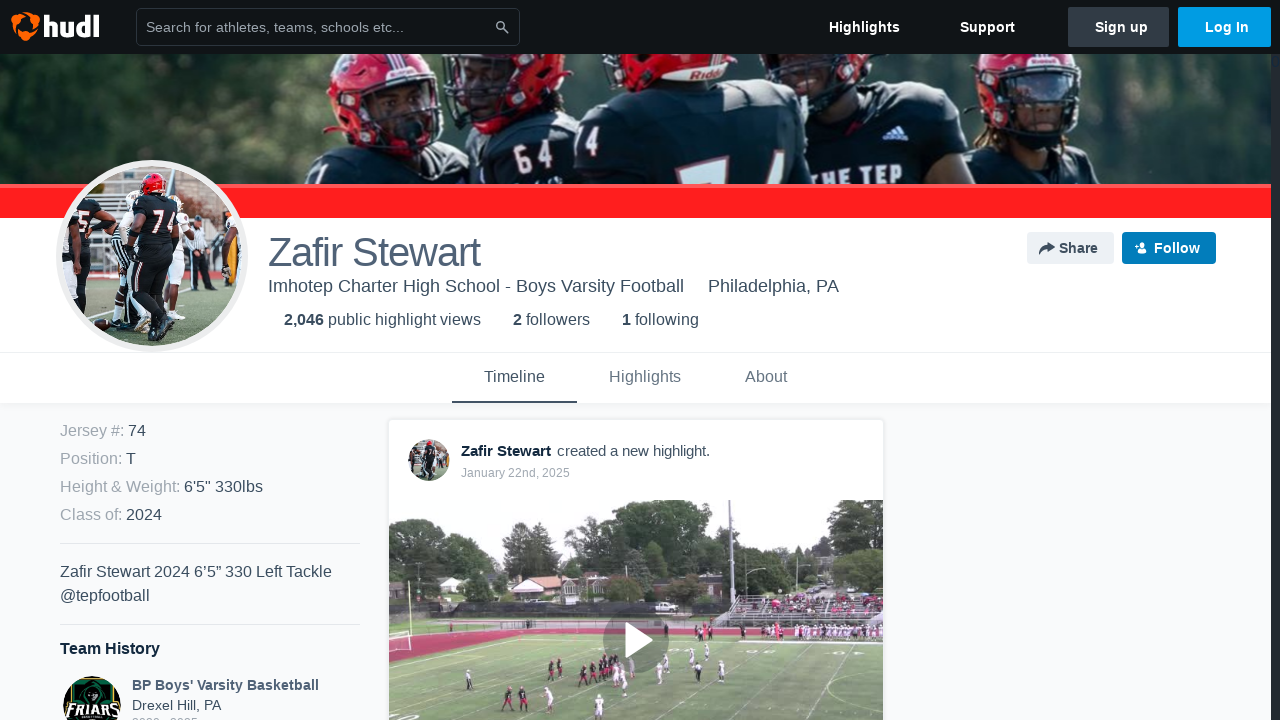

--- FILE ---
content_type: text/html; charset=utf-8
request_url: https://www.hudl.com/profile/15068594/Zafir-Stewart
body_size: 24037
content:








<!DOCTYPE html>
<!--[if lt IE 9]>    <html class="no-js lt-ie9 "> <![endif]-->
<!--[if IE 9]>       <html class="no-js ie9 "> <![endif]-->
<!--[if gte IE 9]><!-->
<html class="no-js ">
<!--<![endif]-->
  <head>


    <script nonce="X2TVMmRFgH9zJ99L6EJrIzt9">window.__hudlEmbed={"data":{"hudlUI_webNavi18nMessages":{"navbar.home":"Home","navbar.have_us_call_you":"Have Us Call You","navbar.chat_us":"Chat Us","navbar.email_us":"Email Us","navbar.submit_a_ticket":"Submit a Ticket","navbar.watch_tutorials":"Watch Tutorials","navbar.view_tutorials":"View Tutorials","navbar.give_us_feedback":"Give Us Feedback","navbar.connection_test":"Connection Test","navbar.remote_session":"Remote Session","navbar.video":"Video","navbar.import":"Import","navbar.library":"Library","navbar.analysis":"Analysis","navbar.dashboards":"Dashboards","navbar.sessions":"Sessions","navbar.attributes":"Attributes","navbar.admin":"Admin","navbar.profile":"Profile","navbar.teams_and_users":"Teams \u0026 Users","navbar.zones_and_thresholds":"Zones \u0026 Thresholds","navbar.signal_targets":"Targets","navbar.apps":"Apps","navbar.apps.hudl":"Hudl","navbar.apps.human_performance":"Human Performance","navbar.manage_library":"Manage Library","navbar.highlights":"Highlights","navbar.hudl_classic":"Hudl Classic","navbar.my_athletes":"My Athletes","navbar.my_highlights":"My Highlights","navbar.national_highlights":"National Highlights","navbar.new":"New","navbar.calendar.pro-tip.header":"New Feature","navbar.calendar.pro-tip.bold":"View events for all your teams and organizations in a single place.","navbar.calendar.pro-tip.regular":"This feature is in progress—we’re still making improvements.","navbar.team":"Team","navbar.roster":"Roster","navbar.coaches":"Coaches","navbar.groups":"Groups","navbar.schedule":"Schedule","navbar.activity":"Activity","navbar.add_another_team":"Add Another Team","navbar.breakdown_data":"Breakdown Data","navbar.campaigns":"Campaigns","navbar.keepsakes":"Keepsakes","navbar.use_funds":"Use Funds","navbar.insiders":"Insiders","navbar.team_info":"Team Info","navbar.recruiting":"Recruiting","navbar.recruiting_settings":"Recruiting Settings","navbar.recruiting_college_search":"College Search","navbar.recruiting_verify_athletes":"Verify Athletes","navbar.sharing":"Sharing","navbar.privacy":"Privacy","navbar.stats":"Stats","navbar.messaging":"Messaging","navbar.access":"Athlete Access","navbar.programs":"Programs","navbar.teams":"Teams","navbar.play_tools":"Play Tools","navbar.practice_scripts":"Practice Scripts","navbar.playbook":"Playbook","navbar.exchanges":"Exchanges","navbar.season_stats":"Season Stats","navbar.reports":"Reports","navbar.bt_scouting":"Scouting","navbar.bt_playlists":"Playlists","navbar.performance_center":"Performance Center","navbar.web_uploader":"Upload","navbar.technique":"Hudl Technique","navbar.other":"Other","navbar.view_profile":"View Profile","navbar.edit_profile":"Edit Profile","navbar.account_settings":"Account Settings","navbar.billing_and_orders":"Billing \u0026 Orders","navbar.tickets_and_passes":"Tickets \u0026 Passes","navbar.registrations_and_payments":"Registrations \u0026 Payments","navbar.livestream_purchases":"Livestream Purchases","navbar.sportscode_licenses":"Sportscode Licenses","navbar.log_out":"Log Out","navbar.account":"Account","navbar.assist_dashboard":"Hudl Assist Dashboard","navbar.quality_control_dashboard":"Quality Control Dashboard","navbar.call":"Call","navbar.call_details":"Call 24 hours a day, 7 days a week","navbar.call_phone_number":"{phoneNumber}","navbar.email":"Email","navbar.email_details":"support@hudl.com","navbar.email_address":"{emailAddress}","navbar.your_profile":"Your Profile","webnav.your_videos":"Your Videos","webnav.community_videos":"Community Videos","webnav.related_members_tab.v2":"Family Members","webnav.your_info":"Your Info","webnav.your_highlights":"Your Highlights","webnav.team_highlights":"Team Highlights","webnav.the_feed":"The Feed","webnav.all":"All","webnav.direct":"Direct","webnav.league_pool":"League Pool","webnav.leagues_pool":"Leagues Pool","webnav.team_settings":"Team Settings","webnav.manage_members":"Manage Team","webnav.team_profile":"Team Profile","webnav.chat":"Chat","webnav.manage":"Manage","navbar.get_help":"Get Help","navbar.help_center":"Help Center","navbar.your_account":"Your Account","webnav.explore":"Explore","webnav.watch_now":"Watch Now","webnav.rewards":"Rewards","navbar.log_in":"Log In","webnav.analyst":"Analyst","webnav.analyst_training":"Training","webnav.quality_analyst":"Quality Analyst","webnav.assist_role":"Hudl Assist Role","webnav.general":"General","webnav.training":"Training","webnav.player_stats":"Player Stats","webnav.player_tracking":"Player Tracking","webnav.auto_submission":"Auto-Submission","webnav.advanced_processes":"Advanced Processes","webnav.assist_experimental":"Experimental","webnav.pool":"Pool","webnav.leagues":"Leagues","webnav.your_recruits":"Your Recruits","webnav.search":"Search","webnav.offensive":"Offensive","webnav.defensive":"Defensive","webnav.special_teams":"Special Teams","webnav.manage_breakdown_data":"Manage Breakdown Data","webnav.current_campaigns":"Current Campaigns","webnav.settings":"Settings","webnav.manage_teams":"Manage Teams","webnav.notifications":"Notifications","webnav.more":"More","webnav.you":"YOU","webnav.teams":"TEAMS","webnav.season":"Season","navbar.sports":"Sports","navbar.about":"About","navbar.products":"Products","navbar.solutions":"Solutions","navbar.sign_up":"Sign up","navbar.support":"Support","navbar.limited_subscription":"Limited Subscription","navbar.highschool":"High School","navbar.highschool_description":"Powerful solutions to power entire departments","navbar.clubyouth":"Club and Youth","navbar.clubyouth_description":"Differentiate and develop your club and athletes","navbar.collegiate":"Collegiate","navbar.collegiate_description":"Performance analysis tools for college athletics","navbar.professional":"Professional","navbar.professional_description":"End-to-end solutions for the world\u0027s top organizations","navbar.bysport":"By Sport","navbar.bysport_description":"See how Hudl works for your sport","navbar.hudl":"Hudl","navbar.hudl_description":"Online and mobile platform for video sharing and review","navbar.sportscode":"Sportscode","navbar.sportscode_description":"Customizable performance analysis","navbar.assist":"Hudl Assist","navbar.assist_description":"Automatic game breakdowns, stats and reports","navbar.focus":"Focus","navbar.focus_description":"Smart camera that automatically records games and practices","navbar.sideline":"Sideline","navbar.sideline_description":"Instant replay for American football teams","navbar.replay":"Replay","navbar.replay_description":"Instant replay for teams using Sportscode","navbar.volleymetrics":"Volleymetrics","navbar.volleymetrics_description":"Powerful solutions to power entire departments","navbar.seeall":"See All","navbar.seeall_description":"Explore the full suite of products","communitysearchbar.placeholder":"Search for athletes, teams, schools etc...","communitysearchbar.title":"Search","communitysearchbar.cancel":"Cancel","communitysearchbar.results_title":"Search Results","communitysearchbar.suggestions":"Suggestions","communitysearchbar.views":"views","communitysearchbar.followers":"followers","communitysearchbar.explore":"Explore","communitysearchbar.explore_title":"Featured and Trending","communitysearchbar.explore_description":"The best content across all of Hudl.","communitysearchbar.enter_query":"Enter a query to search.","communitysearchbar.no_results":"Could not find any results for \u0022{query}\u0022.","webnav.formation_names":"Formation Names","webnav.saved_prospects":"Saved Prospects","navbar.apps.signal":"Signal","navbar.themeselector_dark":"Dark","navbar.themeselector_light":"Light"},"hudlUI_generici18nMessages":{},"hudlUI_generic":{"data":{"salesforce":null,"activityTracker":null,"useUniversalWebNavigation":false,"ns1":null,"qualtrics":null,"decagon":null}},"hudlUI_webNav":{"data":{"globalNav":{"home":{"navigationItem":0,"isActive":false,"displayName":{"translationKey":"navbar.home","translationArguments":{},"translationValue":null},"url":"/home","qaId":"webnav-globalnav-home"},"explore":{"navigationItem":0,"isActive":false,"displayName":{"translationKey":"webnav.watch_now","translationArguments":{},"translationValue":null},"url":"https://fan.hudl.com/","qaId":"webnav-globalnav-watchnow"},"performanceCenter":null,"upload":null,"calendar":null,"notifications":null,"messages":{"hasMessagingFeature":false,"hasUnreadMessages":false,"navigationItem":0,"isActive":false,"displayName":null,"url":null,"qaId":null},"account":{"navigationItem":0,"isActive":false,"displayName":{"translationKey":"navbar.account","translationArguments":{},"translationValue":null},"url":"/profile/","qaId":"webnav-globalnav-account"},"appsMenu":null,"login":{"navigationItem":0,"isActive":false,"displayName":{"translationKey":"navbar.log_in","translationArguments":{},"translationValue":null},"url":"/login","qaId":"webnav-globalnav-login"},"userMenu":{"userItem":{"avatarImg":null,"displayName":{"translationKey":null,"translationArguments":null,"translationValue":null},"unformattedName":null,"email":null},"personalItems":[],"accountItems":[{"navigationItem":6,"isActive":false,"displayName":{"translationKey":"navbar.account_settings","translationArguments":{},"translationValue":null},"url":"/profile/","qaId":"webnav-usermenu-accountsettings"},{"navigationItem":6,"isActive":false,"displayName":{"translationKey":"navbar.livestream_purchases","translationArguments":{},"translationValue":null},"url":"https://vcloud.hudl.com/me/","qaId":"webnav-usermenu-livestreampurchases"},{"navigationItem":6,"isActive":false,"displayName":{"translationKey":"navbar.tickets_and_passes","translationArguments":{},"translationValue":null},"url":"https://fan.hudl.com/ticketing/orders/view","qaId":"webnav-usermenu-ticketsandpasses"}],"logout":{"navigationItem":0,"isActive":false,"displayName":{"translationKey":"navbar.log_out","translationArguments":{},"translationValue":null},"url":"/logout","qaId":"webnav-usermenu-logout"},"help":{"displayName":{"translationKey":"navbar.get_help","translationArguments":{},"translationValue":null},"title":{"translationKey":"navbar.get_help","translationArguments":{},"translationValue":null},"helpItems":[{"titleText":{"translationKey":null,"translationArguments":{},"translationValue":null},"displayText":{"translationKey":"navbar.help_center","translationArguments":{},"translationValue":null},"infoText":{"translationKey":null,"translationArguments":{},"translationValue":null},"url":"/support","qaId":"webnav-helpmenu-helpcenter","linkTarget":null,"openInNewTab":true,"liAttributesString":null},{"titleText":{"translationKey":"navbar.email","translationArguments":{},"translationValue":null},"displayText":{"translationKey":"navbar.email_us","translationArguments":{},"translationValue":null},"infoText":{"translationKey":"navbar.email_details","translationArguments":{},"translationValue":null},"url":"/support/contact","qaId":"webnav-helpmenu-email","linkTarget":null,"openInNewTab":true,"liAttributesString":null}]},"themeSelector":{"darkLabel":{"translationKey":"navbar.themeselector_dark","translationArguments":{},"translationValue":null},"lightLabel":{"translationKey":"navbar.themeselector_light","translationArguments":{},"translationValue":null}}}},"unregisteredNav":{"home":{"navigationItem":0,"isActive":false,"displayName":null,"description":null,"url":"/","qaId":"webnav-unregisterednav-home","unregisteredSubNavItems":null},"sports":null,"about":null,"solutions":{"navigationItem":0,"isActive":false,"displayName":{"translationKey":"navbar.solutions","translationArguments":{},"translationValue":null},"description":null,"url":null,"qaId":"webnav-unregisterednav-solutions","unregisteredSubNavItems":[{"navigationItem":0,"isActive":false,"displayName":{"translationKey":"navbar.highschool","translationArguments":{},"translationValue":null},"description":{"translationKey":"navbar.highschool_description","translationArguments":{},"translationValue":null},"url":"/solutions/highschool/athletic-departments","qaId":"webnav-unregisterednav-highschool","unregisteredSubNavItems":null},{"navigationItem":0,"isActive":false,"displayName":{"translationKey":"navbar.clubyouth","translationArguments":{},"translationValue":null},"description":{"translationKey":"navbar.clubyouth_description","translationArguments":{},"translationValue":null},"url":"/solutions/club-and-youth","qaId":"webnav-unregisterednav-clubyouth","unregisteredSubNavItems":null},{"navigationItem":0,"isActive":false,"displayName":{"translationKey":"navbar.collegiate","translationArguments":{},"translationValue":null},"description":{"translationKey":"navbar.collegiate_description","translationArguments":{},"translationValue":null},"url":"/solutions/collegiate-departments","qaId":"webnav-unregisterednav-collegiate","unregisteredSubNavItems":null},{"navigationItem":0,"isActive":false,"displayName":{"translationKey":"navbar.professional","translationArguments":{},"translationValue":null},"description":{"translationKey":"navbar.professional_description","translationArguments":{},"translationValue":null},"url":"/solutions/professional","qaId":"webnav-unregisterednav-professional","unregisteredSubNavItems":null},{"navigationItem":0,"isActive":false,"displayName":{"translationKey":"navbar.bysport","translationArguments":{},"translationValue":null},"description":{"translationKey":"navbar.bysport_description","translationArguments":{},"translationValue":null},"url":"/sports","qaId":"webnav-unregisterednav-bysport","unregisteredSubNavItems":null}]},"products":{"navigationItem":0,"isActive":false,"displayName":{"translationKey":"navbar.products","translationArguments":{},"translationValue":null},"description":null,"url":null,"qaId":"webnav-unregisterednav-products","unregisteredSubNavItems":[{"navigationItem":0,"isActive":false,"displayName":{"translationKey":"navbar.hudl","translationArguments":{},"translationValue":null},"description":{"translationKey":"navbar.hudl_description","translationArguments":{},"translationValue":null},"url":"/products/hudl","qaId":"webnav-unregisterednav-hudl","unregisteredSubNavItems":null},{"navigationItem":0,"isActive":false,"displayName":{"translationKey":"navbar.sportscode","translationArguments":{},"translationValue":null},"description":{"translationKey":"navbar.sportscode_description","translationArguments":{},"translationValue":null},"url":"/products/sportscode","qaId":"webnav-unregisterednav-sportscode","unregisteredSubNavItems":null},{"navigationItem":0,"isActive":false,"displayName":{"translationKey":"navbar.assist","translationArguments":{},"translationValue":null},"description":{"translationKey":"navbar.assist_description","translationArguments":{},"translationValue":null},"url":"/products/assist","qaId":"webnav-unregisterednav-assist","unregisteredSubNavItems":null},{"navigationItem":0,"isActive":false,"displayName":{"translationKey":"navbar.focus","translationArguments":{},"translationValue":null},"description":{"translationKey":"navbar.focus_description","translationArguments":{},"translationValue":null},"url":"/products/focus","qaId":"webnav-unregisterednav-focus","unregisteredSubNavItems":null},{"navigationItem":0,"isActive":false,"displayName":{"translationKey":"navbar.sideline","translationArguments":{},"translationValue":null},"description":{"translationKey":"navbar.sideline_description","translationArguments":{},"translationValue":null},"url":"/products/sideline","qaId":"webnav-unregisterednav-sideline","unregisteredSubNavItems":null},{"navigationItem":0,"isActive":false,"displayName":{"translationKey":"navbar.replay","translationArguments":{},"translationValue":null},"description":{"translationKey":"navbar.replay_description","translationArguments":{},"translationValue":null},"url":"/products/replay","qaId":"webnav-unregisterednav-replay","unregisteredSubNavItems":null},{"navigationItem":0,"isActive":false,"displayName":{"translationKey":"navbar.volleymetrics","translationArguments":{},"translationValue":null},"description":{"translationKey":"navbar.volleymetrics_description","translationArguments":{},"translationValue":null},"url":"http://volleymetrics.com/","qaId":"webnav-unregisterednav-volleymetrics","unregisteredSubNavItems":null},{"navigationItem":0,"isActive":false,"displayName":{"translationKey":"navbar.seeall","translationArguments":{},"translationValue":null},"description":{"translationKey":"navbar.seeall_description","translationArguments":{},"translationValue":null},"url":"/products","qaId":"webnav-unregisterednav-seeall","unregisteredSubNavItems":null}]},"highlights":{"navigationItem":0,"isActive":false,"displayName":{"translationKey":"navbar.highlights","translationArguments":{},"translationValue":null},"description":null,"url":"/explore","qaId":"webnav-unregisterednav-highlights","unregisteredSubNavItems":null},"support":{"navigationItem":0,"isActive":false,"displayName":{"translationKey":"navbar.support","translationArguments":{},"translationValue":null},"description":null,"url":"/support","qaId":"webnav-unregisterednav-support","unregisteredSubNavItems":null},"signUp":{"navigationItem":0,"isActive":false,"displayName":{"translationKey":"navbar.sign_up","translationArguments":{},"translationValue":null},"description":null,"url":"/register/signup","qaId":"webnav-unregisterednav-signup","unregisteredSubNavItems":null},"logIn":{"navigationItem":0,"isActive":false,"displayName":{"translationKey":"navbar.log_in","translationArguments":{},"translationValue":null},"description":null,"url":"/login","qaId":"webnav-unregisterednav-login","unregisteredSubNavItems":null}},"primaryNav":{"primaryContextSwitcher":null,"primaryTeamSwitcher":{"teamItems":[]},"primaryNavItems":[]},"userId":null,"currentTeamId":null,"mixpanelToken":"e114f3b99b54397ee10dd1506911d73f","includeCommunitySearchBar":true},"fallbackData":null},"i18nLocale":"en","i18nMessages":{"profiles.recruit.learn_more_cta":"Hudl\u0027s guide to recruiting","profiles.recruit.learn_more_title.opted-in":"\u003cstrong\u003eOnly visible to recruiters. \u003c/strong\u003e","profiles.highlights.draft.description":"This is a draft highlight and needs to be published to make it public.","profiles.tab_timeline":"Timeline","profiles.recruit.team_contact_prompt.admin":"Select your team’s recruitment contact in {teamRecruitingContactLink}","profiles.tab_games.owner.preview_only.note":"\u003cstrong\u003ePreview Only.\u003c/strong\u003e Recruiters can watch games from your team’s schedule here. To watch videos yourself, go to your team’s library.","profiles.tab_games.owner.preview_notice_message":"You can access your games from your team’s library. To find out what recruiters are looking for, check out {ctaLink}.","profiles.recruit.incomplete_profile.title":"This information cannot be displayed. The athlete has not completed their recruiting profile yet.","profiles.tab_games.error_message.cta_link":"contact Hudl Support","profiles.recruit.learn_more_title.opted-out":"\u003cstrong\u003eOnly visible to recruiters if you set your profile to recruitable. \u003c/strong\u003e","profiles.tab_games.error_message.description":"We are unable to show games for this athlete.","profiles.tab_games.owner.preview_notice_title":"\u003cstrong\u003eOnly recruiters can watch full games here. \u003c/strong\u003e","profiles.tab_games.error_message.title":"Something went wrong","profiles.recruit.team_contact_prompt.coaches_and_athletes":"An admin can select your team’s recruitment contact in team recruiting settings.","profiles.recruit.tooltip_not_visible_to_recruiters":"Not visible to recruiters until you set your profile to recruitable","profiles.tab_games.error_message.description.athlete":"We are unable to show games for this athlete.","profiles.tab_games.owner.preview_only.video_thumbnail":"Preview Only","profiles.tab_games.restricted_access.title":"Select one of this athlete\u0027s teams to watch their video.","profiles.recruit.learn_more_message":"To learn more, check out {ctaLink}.","profiles.tab_games.owner.preview_notice_cta":"Hudl\u0027s guide to recruiting","profiles.tab_games":"Games","profiles.highlights_tutorial":"Highlight Tutorials","profiles.tab_games.owner.go_to_library":"Go to your team’s library","profiles.tab_about":"About","profiles.recruit.commitment.committed":"Committed","profiles.recruit.tooltip_visible_to_recruiters":"Only visible to recruiters","profiles.tab_games.owner.preview_only":"Preview Only","profiles.tab_highlights":"Highlights","profiles.recruit.team_contact_prompt.admin_link":"Recruiting Settings","profiles.tab_games.error_message.cta":"Please {{ctaLink}} for help.","profiles.tab_contact":"Contact","profiles.tab_games.restricted_access.subtitle":"Games cannot be displayed here until their profile is complete.","recruit.share_history.no_shares_for_team.athlete_selector":"Select an athlete","recruit.share_history.no_shared_packages.coach":"This athlete’s recruiting profile hasn’t been shared with any recruiters yet.","recruit.athlete_sharing_form.subtitle":"Recruiters will receive an email with a link to your profile. They’ll have access to recruiting-specific content, including games, academic and contact information.","recruit.athlete_sharing_form.subtitle.opted_in.athlete":"Recruiters will receive an email with a link to your profile. They’ll have access to recruiting-specific content, including games, academic and contact information.","recruit.share_history.error":"Something went wrong. Please refresh and try again.","recruit.share_history.header.recipient":"Recipient","recruit.athlete_sharing_form.message_label":"Message","recruit.athlete_sharing_form.email_helptext":"Recruiting profiles can only be shared to .edu or .ca email addresses.","recruit.athlete_sharing_form.share_button_success":"Shared","recruit.share_history.shared_by.team_view.coach":"{coachName} shared {athleteLink}","recruit.athlete_sharing_form.subtitle.opted_out.athlete":"Turn on your profile\u0027s Recruitable setting to share with recruiters.","recruit.athlete_sharing_form.subtitle.opted_in.coach":"Recruiters will receive an email with a link to the athlete\u0027s profile. They’ll have access to recruiting-specific content, including games, academic and contact information.","recruit.share_history.title":"Shared With","recruit.share_history.title.team":"Shared Recruiting Profiles","recruit.athlete_sharing_form.team_label":"Team","recruit.athlete_sharing_form.email_label":"Email","recruit.athlete_sharing_form.email_placeholder":"Enter email","recruit.share_history.no_shared_packages.athlete":"Your recruiting profile hasn’t been shared with any recruiters yet.","recruit.share_history.header.sender":"Sender","recruit.athlete_sharing_form.email_help":"Recruiting profiles can only be shared with an .edu or .ca email address.","recruit.share_history.shared_by.team_view.you":"You shared {athleteLink}","recruit.athlete_sharing_form.share_button":"Share","recruit.athlete_sharing_form.team_helptext":"Select the team you’d like to appear in the email.","recruit.athlete_sharing_form.title":"Share Recruiting Profile","recruit.athlete_sharing_form.message_placeholder":"Add a message","recruit.share_history.shared_by.athlete_view.you":"You","recruit.share_history.shared_by.you":"You","recruit.share_history.no_shares_for_team.header":"No athletes have been shared yet.","recruit.share_history.contacted_via_college_search":"Contacted via College Search","recruit.athlete_sharing_form.subtitle.opted_out.coach":"The athlete must turn on their profile\u0027s Recruitable setting before you can share with recruiters.","recruit.share_history.unknown_coach":"Unknown Coach","recruit.share_history.title.athlete":"Shared With","recruit.share_history.no_shares_for_team.message":"{athleteSelectorLink} you’d like to share with a recruiter."},"ads":{"networkId":"29795821","targetingData":{"isLogIn":"False","isRecruit":"False","isCoachAd":"False","isAthlete":"False","userGradYear":"0","userTopRole":"Unregistered","userGender":null,"userRegion":null,"userSport":null,"userPosition":null,"adContext":null,"nonPersonalizedAds":"False","contentGradYear":"2024","containerType":"User","contentSeries":null,"contentSport":"Football","contentRegion":"PA","contentGender":"Male"},"overridePaths":{}},"disableMouseFlowCookieCheck":true,"mouseFlowRate":0,"mouseFlowSourceUrl":"//cdn.mouseflow.com/projects/d40dedb4-7d23-4681-ba4c-960621340b29.js","recruitProfileSharingIsEnabled":true,"requestStartInMilliseconds":1769021760180,"pageData":{"athlete":{"athleteId":"15068594"}}},"services":{"getProfileFollowers":"/profile/15068594/followers","getProfileFollowing":"/profile/15068594/following","followFeedUser":"/api/v2/feedproducer/friendship/follow-user","unfollowFeedUser":"/api/v2/feedproducer/friendship/unfollow-user","updateUserImage":"/Image/SelectImageArea","logPageLoad":"/profile/15068594/log-page-load","highlightsUploadCredentials":"https://www.hudl.com/api/v2/upload-requests/credentials/highlight-image","highlightsPresign":"https://www.hudl.com/api/v2/upload-requests/presigned-url","teamProfile":"/team/v2/{teamId}","getRecruitGamesAsRecruiter":"/api/v2/recruit/video/team/{recruitTeamId}/athlete/15068594/athlete-team/{athleteTeamId}","recruitVideoExperienceUrl":"/recruit/team/{recruitTeamId}/video/athlete/15068594/game/{cutupId}","recruitVspaUrl":"/recruiting/athleteprofile/vspa/15068594/{athleteTeamId}/{eventId}?useHudlProfiles=true","downloadTagsAsRecruiter":"/recruiting/athleteprofile/event/{eventId}/team/{athleteTeamId}/breakdown/{breakdownId}/athlete/15068594/download","downloadGameVideoAsRecruiter":"/recruiting/athleteprofile/event/{eventId}/team/{athleteTeamId}/athlete/15068594/download"},"model":{"ads":{"houseAdsEnabled":true,"displayAdData":{"isLogIn":false,"isRecruit":false,"isCoachAd":false,"isAthlete":false,"userGradYear":0,"userTopRole":"Unregistered","userGender":null,"userRegion":null,"userSport":null,"userPosition":null,"adContext":null,"nonPersonalizedAds":false,"contentGradYear":2024,"containerType":"User","contentSeries":null,"contentSport":"Football","contentRegion":"PA","contentGender":"Male"},"preRollAdData":{"hasLogIn":false,"reelLength":0,"isLogIn":false,"isRecruit":false,"isCoachAd":false,"isAthlete":false,"userGradYear":0,"userTopRole":"Unregistered","userGender":null,"userRegion":null,"userSport":null,"userPosition":null,"adContext":null,"nonPersonalizedAds":false,"contentGradYear":2024,"containerType":"User","contentSeries":null,"contentSport":"Football","contentRegion":"PA","contentGender":"Male"},"vastTag":"https://pubads.g.doubleclick.net/gampad/ads?sz=640x480\u0026iu=/29795821/Video_TeamTimeline_Desktop\u0026impl=s\u0026gdfp_req=1\u0026env=vp\u0026output=xml_vast2\u0026unviewed_position_start=1\u0026url=[referrer_url]\u0026correlator=[timestamp]","mobileVastTag":"https://pubads.g.doubleclick.net/gampad/ads?sz=640x480\u0026iu=/29795821/Video_TeamTimeline_Mobile\u0026impl=s\u0026gdfp_req=1\u0026env=vp\u0026output=xml_vast2\u0026unviewed_position_start=1\u0026url=[referrer_url]\u0026correlator=[timestamp]"},"highlights":{"createHighlightUrl":"","reels":[{"durationMs":404203.0,"editUrl":"/athlete/15068594/highlights/edit/650720b21600960ab08f17b5","orderUrl":"/order/dvd?ru=/video/3/15068594/650720b21600960ab08f17b5\u0026i=u15068594-r650720b21600960ab08f17b5","reelId":"650720b21600960ab08f17b5","legacyReelId":"650720b21600960ab08f17b5","season":2023,"thumbnailUrl":"https://vi.hudl.com/p-highlights/User/15068594/650720b21600960ab08f17b4/0351401d_360.jpg?v=BCB5F158F43ADD08","title":"First 4 games ","type":1,"unixTime":1737557518.0,"videoUrl":"/video/3/15068594/650720b21600960ab08f17b5","views":58,"reactionCount":0,"isRendering":false,"currentUserCanEdit":false,"isAutoGen":false,"tweetText":"","isDraft":false,"videoFiles":[{"serverId":111,"path":"p-highlights/User/15068594/650720b21600960ab08f17b5/324790ad_480.mp4","quality":480,"url":"https://vi.hudl.com/p-highlights/User/15068594/650720b21600960ab08f17b5/324790ad_480.mp4?v=E5B07152F43ADD08","bucketName":null,"version":0},{"serverId":111,"path":"p-highlights/User/15068594/650720b21600960ab08f17b5/324790ad_360.mp4","quality":360,"url":"https://vi.hudl.com/p-highlights/User/15068594/650720b21600960ab08f17b5/324790ad_360.mp4?v=E5B07152F43ADD08","bucketName":null,"version":0},{"serverId":111,"path":"p-highlights/User/15068594/650720b21600960ab08f17b5/324790ad_720.mp4","quality":720,"url":"https://vi.hudl.com/p-highlights/User/15068594/650720b21600960ab08f17b5/324790ad_720.mp4?v=E5B07152F43ADD08","bucketName":null,"version":0}]},{"durationMs":879770.0,"editUrl":"/athlete/15068594/highlights/edit/657e4c5af55fea0bd062765f","orderUrl":"/order/dvd?ru=/video/3/15068594/657e4c5af55fea0bd062765f\u0026i=u15068594-r657e4c5af55fea0bd062765f","reelId":"657e4c5af55fea0bd062765f","legacyReelId":"657e4c5af55fea0bd062765f","season":2023,"thumbnailUrl":"https://vi.hudl.com/p-highlights/User/15068594/657e4c5af55fea0bd062765e/eab8dea7_360.jpg?v=E0CA45DC1601DC08","title":"senior season final tape ","type":1,"unixTime":1702775898.0,"videoUrl":"/video/3/15068594/657e4c5af55fea0bd062765f","views":65,"reactionCount":0,"isRendering":false,"currentUserCanEdit":false,"isAutoGen":false,"tweetText":"","isDraft":false,"videoFiles":[{"serverId":111,"path":"p-highlights/User/15068594/657e4c5af55fea0bd062765f/2bbca475_480.mp4","quality":480,"url":"https://vi.hudl.com/p-highlights/User/15068594/657e4c5af55fea0bd062765f/2bbca475_480.mp4?v=5CA8CBD01601DC08","bucketName":null,"version":0},{"serverId":111,"path":"p-highlights/User/15068594/657e4c5af55fea0bd062765f/2bbca475_360.mp4","quality":360,"url":"https://vi.hudl.com/p-highlights/User/15068594/657e4c5af55fea0bd062765f/2bbca475_360.mp4?v=5CA8CBD01601DC08","bucketName":null,"version":0},{"serverId":111,"path":"p-highlights/User/15068594/657e4c5af55fea0bd062765f/2bbca475_720.mp4","quality":720,"url":"https://vi.hudl.com/p-highlights/User/15068594/657e4c5af55fea0bd062765f/2bbca475_720.mp4?v=5CA8CBD01601DC08","bucketName":null,"version":0}]},{"durationMs":321999.0,"editUrl":null,"orderUrl":"/order/dvd?ru=/video/3/15068594/67910611681209d12cb97559\u0026i=u15068594-s1-sn2023-2024 Season","reelId":"67910611681209d12cb97559","legacyReelId":"67910611681209d12cb97559","season":2023,"thumbnailUrl":"https://vb.hudl.com/3tn/ecr/b27e06be-26f2-4ee2-8884-2fed2f4b64f0/t7338/rlsfw64y4o89a854_3000_Thumbnail.jpg?v=017EFB79F43ADD08","title":"Archbishop Spalding High School","type":0,"unixTime":1737557521.0,"videoUrl":"/video/3/15068594/67910611681209d12cb97559","views":3,"reactionCount":0,"isRendering":false,"currentUserCanEdit":false,"isAutoGen":false,"tweetText":"","isDraft":false,"videoFiles":[{"serverId":111,"path":"p-highlights/User/15068594/67910611681209d12cb97559/6692b5fd_480.mp4","quality":480,"url":"https://vi.hudl.com/p-highlights/User/15068594/67910611681209d12cb97559/6692b5fd_480.mp4?v=F94CDD86F43ADD08","bucketName":null,"version":0},{"serverId":111,"path":"p-highlights/User/15068594/67910611681209d12cb97559/6692b5fd_360.mp4","quality":360,"url":"https://vi.hudl.com/p-highlights/User/15068594/67910611681209d12cb97559/6692b5fd_360.mp4?v=F94CDD86F43ADD08","bucketName":null,"version":0},{"serverId":111,"path":"p-highlights/User/15068594/67910611681209d12cb97559/6692b5fd_720.mp4","quality":720,"url":"https://vi.hudl.com/p-highlights/User/15068594/67910611681209d12cb97559/6692b5fd_720.mp4?v=F94CDD86F43ADD08","bucketName":null,"version":0}]},{"durationMs":152563.0,"editUrl":"/athlete/15068594/highlights/edit/630b9fda19a50f09c0212df9","orderUrl":"/order/dvd?ru=/video/3/15068594/630b9fda19a50f09c0212df9\u0026i=u15068594-r630b9fda19a50f09c0212df9","reelId":"630b9fda19a50f09c0212df9","legacyReelId":"630b9fda19a50f09c0212df9","season":2022,"thumbnailUrl":"https://vi.hudl.com/p-highlights/User/15068594/630ba0a82ab0be07dc0471e9/ac533eb1_360.jpg?v=7089A4FC1A89DA08","title":"Zafir stewart class of 24","type":1,"unixTime":1661707777.0,"videoUrl":"/video/3/15068594/630b9fda19a50f09c0212df9","views":335,"reactionCount":1,"isRendering":false,"currentUserCanEdit":false,"isAutoGen":false,"tweetText":"","isDraft":false,"videoFiles":[{"serverId":111,"path":"p-highlights/User/15068594/630b9fda19a50f09c0212df9/7f301628_480.mp4","quality":480,"url":"https://vi.hudl.com/p-highlights/User/15068594/630b9fda19a50f09c0212df9/7f301628_480.mp4?v=73DEAEFB1A89DA08","bucketName":null,"version":0},{"serverId":111,"path":"p-highlights/User/15068594/630b9fda19a50f09c0212df9/7f301628_360.mp4","quality":360,"url":"https://vi.hudl.com/p-highlights/User/15068594/630b9fda19a50f09c0212df9/7f301628_360.mp4?v=73DEAEFB1A89DA08","bucketName":null,"version":0},{"serverId":111,"path":"p-highlights/User/15068594/630b9fda19a50f09c0212df9/7f301628_720.mp4","quality":720,"url":"https://vi.hudl.com/p-highlights/User/15068594/630b9fda19a50f09c0212df9/7f301628_720.mp4?v=73DEAEFB1A89DA08","bucketName":null,"version":0}]},{"durationMs":64256.0,"editUrl":"/athlete/15068594/highlights/edit/631cc3a4066242034c53b07e","orderUrl":"/order/dvd?ru=/video/3/15068594/631cc3a4066242034c53b07e\u0026i=u15068594-r631cc3a4066242034c53b07e","reelId":"631cc3a4066242034c53b07e","legacyReelId":"631cc3a4066242034c53b07e","season":2022,"thumbnailUrl":"https://vi.hudl.com/p-highlights/User/15068594/631cc3a4066242034c53b07d/555cf084_360.jpg?v=554AB0A730CCDA08","title":"Zafir stewart vs Archbishop Spalding","type":1,"unixTime":1662829476.0,"videoUrl":"/video/3/15068594/631cc3a4066242034c53b07e","views":68,"reactionCount":0,"isRendering":false,"currentUserCanEdit":false,"isAutoGen":false,"tweetText":"","isDraft":false,"videoFiles":[{"serverId":111,"path":"p-highlights/User/15068594/631cc3a4066242034c53b07e/b982568a_480.mp4","quality":480,"url":"https://vi.hudl.com/p-highlights/User/15068594/631cc3a4066242034c53b07e/b982568a_480.mp4?v=C7B4ABA530CCDA08","bucketName":null,"version":0},{"serverId":111,"path":"p-highlights/User/15068594/631cc3a4066242034c53b07e/b982568a_360.mp4","quality":360,"url":"https://vi.hudl.com/p-highlights/User/15068594/631cc3a4066242034c53b07e/b982568a_360.mp4?v=C7B4ABA530CCDA08","bucketName":null,"version":0},{"serverId":111,"path":"p-highlights/User/15068594/631cc3a4066242034c53b07e/b982568a_720.mp4","quality":720,"url":"https://vi.hudl.com/p-highlights/User/15068594/631cc3a4066242034c53b07e/b982568a_720.mp4?v=C7B4ABA530CCDA08","bucketName":null,"version":0}]},{"durationMs":152987.0,"editUrl":"/athlete/15068594/highlights/edit/63b4d8a034488706a44aced4","orderUrl":"/order/dvd?ru=/video/3/15068594/63b4d8a034488706a44aced4\u0026i=u15068594-r63b4d8a034488706a44aced4","reelId":"63b4d8a034488706a44aced4","legacyReelId":"63b4d8a034488706a44aced4","season":2022,"thumbnailUrl":"https://vi.hudl.com/8739652/8337/65296735/2115c2d4-b486-4b37-86d7-61b8dd408371_1080_3000_Thumbnail.jpg?v=87D332A230CCDA08","title":"Zafir stewart vs Roman Catholic","type":1,"unixTime":1672796320.0,"videoUrl":"/video/3/15068594/63b4d8a034488706a44aced4","views":58,"reactionCount":0,"isRendering":false,"currentUserCanEdit":false,"isAutoGen":false,"tweetText":"","isDraft":false,"videoFiles":[{"serverId":111,"path":"p-highlights/User/15068594/63b4d8a034488706a44aced4/8dc22722_480.mp4","quality":480,"url":"https://vi.hudl.com/p-highlights/User/15068594/63b4d8a034488706a44aced4/8dc22722_480.mp4?v=9F7B5368F4EDDA08","bucketName":null,"version":0},{"serverId":111,"path":"p-highlights/User/15068594/63b4d8a034488706a44aced4/8dc22722_360.mp4","quality":360,"url":"https://vi.hudl.com/p-highlights/User/15068594/63b4d8a034488706a44aced4/8dc22722_360.mp4?v=9F7B5368F4EDDA08","bucketName":null,"version":0},{"serverId":111,"path":"p-highlights/User/15068594/63b4d8a034488706a44aced4/8dc22722_720.mp4","quality":720,"url":"https://vi.hudl.com/p-highlights/User/15068594/63b4d8a034488706a44aced4/8dc22722_720.mp4?v=9F7B5368F4EDDA08","bucketName":null,"version":0}]}],"seasons":[{"orderUrl":"/order/dvd?ru=/video/3/15068594/\u0026i=u15068594-s-sn2023-2024 Season","year":2023},{"orderUrl":"/order/dvd?ru=/video/3/15068594/\u0026i=u15068594-s-sn2022-2023 Season","year":2022}],"highlightSupportUrl":"","libraryUrl":"","useUniversalReelEditor":true,"universalEditorFeatures":[385]},"games":{"teams":{},"defaultTeamId":null,"isAccessRestricted":false},"user":{"followCount":2,"followingCount":1,"videoViewCount":2046,"recruiterVideoViewCount":0,"canonicalUrl":"https://www.hudl.com/profile/15068594","profileUrlBase":"/profile/15068594","primaryColor":"ff1e1e","secondaryColor":null,"primaryName":"Zafir Stewart","firstName":"Zafir","lastName":"Stewart","description":"Zafir Stewart 2024 6’5” 330 Left Tackle @tepfootball","jersey":"74","profileBannerUri":"https://static.hudl.com/users/prod/15068594_dae59a2446074862bfaba39612b0ec8d.jpg","mobileProfileBannerUri":"https://static.hudl.com/users/prod/15068594_5d3077249b664b47b046e54fe8b63f9c.jpg","userId":"15068594","profileLogoUri":"https://static.hudl.com/users/prod/15068594_078f619ee6cd489eacd32faadfb06938.jpg","mobileProfileLogoUri":"https://static.hudl.com/users/prod/15068594_115502c9b6ef45af9f5d899d3f61e95f.jpg","onboarding":{"tagline":true,"logo":false,"photo":false},"hideDisplayAds":false,"mostRelevantTeam":{"locationUrl":null,"profileUrl":"https://www.hudl.com/team/v2/7338","schoolLocation":"Philadelphia, PA","schoolName":"Imhotep Charter High School","sportId":1,"sportName":"Football","sportEnumName":"Football","schoolId":"3028","stateFullName":"Pennsylvania","stateAbbreviation":"PA","teamName":"Imhotep Charter High School - Boys Varsity Football","teamId":"7338","gender":0},"positions":"T","graduationYear":2024,"teams":[{"location":"Drexel Hill, PA","name":"BP Boys\u0027 Varsity Basketball","profileUrl":"/team/v2/120160","startYear":2020,"endYear":2025,"logoUri":"https://static.hudl.com/users/prod/4965093_981d07edb4c648aba7d7353a94b1a210.jpg","primaryColor":"245900","secondaryColor":"d7d9dd","sportName":"Basketball","teamId":"120160"},{"location":"Philadelphia, PA","name":"ICHS Boys Varsity Football","profileUrl":"/team/v2/7338","startYear":2021,"endYear":2023,"logoUri":"https://static.hudl.com/users/prod/3825474_9a5daecae78d419292b13870504f65a6.jpg","primaryColor":"ff1e1e","secondaryColor":null,"sportName":"Football","teamId":"7338"}],"featuredReelId":null,"teamGender":0,"showRecruiterActivityEnabled":true},"about":{"overview":{"organization":"Imhotep Charter High School","location":"Philadelphia, PA","graduationYear":2024,"height":"6\u00275\u0022","weight":"330lbs","heightWeightVerified":false,"nikeFootballRating":null,"nikeFootballRatingVerified":false,"twitter":"firduece53","teams":[{"profileUrl":"/team/v2/7338","profileImageUri":"https://static.hudl.com/users/prod/3825474_9a5daecae78d419292b13870504f65a6.jpg","teamName":"Boys Varsity Football","organizationName":"Imhotep Charter High School","jerseyNumber":74,"positions":["T"],"primaryColor":"F30000","secondaryColor":"","sportName":"Football","formattedStartAndEnd":"2021 - 2023"},{"profileUrl":"/team/v2/120160","profileImageUri":"https://static.hudl.com/users/prod/4965093_981d07edb4c648aba7d7353a94b1a210.jpg","teamName":"Boys\u0027 Varsity Basketball","organizationName":"Monsignor Bonner/Archbishop Prendergast Catholic","jerseyNumber":55,"positions":["PF"],"primaryColor":"2B7834","secondaryColor":"E9E9E9","sportName":"Basketball","formattedStartAndEnd":"2020 - 2025"}]},"strengthAndSpeed":{"nikeFootballRating":null,"nikeFootballRatingVerified":false,"clean":null,"deadLift":null,"forty":null,"fortyVerified":false,"shuttle":null,"shuttleVerified":false,"vertical":null,"verticalVerified":false,"powerball":null,"powerballVerified":false,"bench":null,"benchVerified":false,"benchPressReps":null,"benchPressRepsVerified":false,"meter100":null,"meter400":null,"meter1600":null,"meter3200":null,"proAgility":null,"squat":null,"standingReach":null,"standingBlockingReach":null,"verticalJumpOneArm":null,"verticalJumpingBlockTwoArms":null,"approachJumpTouchOneArm":null,"sixTouchesSidelineToSideline":null,"achievements":null},"academic":null},"feedback":{"feedbackEnabled":false,"feedbackSurveyUrl":"https://hudlresearch.typeform.com/to/sD1ujV"},"currentUser":{"casualName":null,"userId":null,"isFollowing":false,"isFriend":false,"isPrivilegedUser":false,"isRecruiter":false,"hasAnyRoleOnTeam":false,"lastName":null,"userAsFollower":null,"currentUserRoles":{},"isTeammate":false,"messagingEnabled":false,"emailAddress":null,"isOnTeamInRecruit":false},"presetFilterType":0,"canDismissFeedItems":false,"forcePublicView":false,"httpsAllowed":true,"seoFriendlyName":"Zafir-Stewart","isMobile":false,"deviceInfoForLogging":{"device":2,"deviceFamily":"\u0022Mac\u0022","deviceOs":"\u0022Mac OS X 10.15.7\u0022","userAgent":"\u0022ClaudeBot 1.0\u0022"},"feedContentItems":[{"content":{"feedContentId":"6791068161537b53739fd7a2","dateCreated":"2025-01-22T14:53:53.919Z","authorId":{"type":3,"relatedId":"15068594"},"type":22,"filterCriteria":null,"item":{"action":"created a new highlight.","description":null,"highlights":[{"userId":"15068594","teamId":null,"highlightReelId":"67910611681209d12cb97559","title":"Archbishop Spalding High School","subtitle":"16 clips","includeFollowButton":false,"relatedFeedUserId":null,"thumbnail":{"size":1,"url":"https://vb.hudl.com/3tn/ecr/b27e06be-26f2-4ee2-8884-2fed2f4b64f0/t7338/rlsfw64y4o89a854_3000_Thumbnail.jpg?v=017EFB79F43ADD08","secureUrl":null,"contentServerId":null,"path":null,"width":null,"height":null},"ownerId":{"type":3,"relatedId":"15068594"},"reelId":"67910611681209d12cb97559","isHudlProducedSuggestion":false,"videoFiles":[{"quality":480,"url":"https://vi.hudl.com/p-highlights/User/15068594/67910611681209d12cb97559/6692b5fd_480.mp4?v=F94CDD86F43ADD08","secureUrl":null,"contentServerId":null,"path":null},{"quality":360,"url":"https://vi.hudl.com/p-highlights/User/15068594/67910611681209d12cb97559/6692b5fd_360.mp4?v=F94CDD86F43ADD08","secureUrl":null,"contentServerId":null,"path":null},{"quality":720,"url":"https://vi.hudl.com/p-highlights/User/15068594/67910611681209d12cb97559/6692b5fd_720.mp4?v=F94CDD86F43ADD08","secureUrl":null,"contentServerId":null,"path":null}],"views":3,"shortenedUrlId":"2RXzUu","twitterShareText":"Check out Archbishop Spalding High School by Zafir Stewart on @hudl","isRendering":false,"durationMs":321999}],"linkTitle":null,"linkUrl":null},"logData":{"reel":"67910611681209d12cb97559","legacyReel":"67910611681209d12cb97559","highlightType":"GameHighlight","creationOrigin":"RenderComplete"},"ownerId":{"type":3,"relatedId":"15068594"},"isDeleted":false,"overrideVisibility":false,"targetCriteria":null,"hudlContentId":{"type":2,"relatedId":"67910611681209d12cb97559","secondaryRelatedId":"15068594"},"showReactions":true,"communityContentId":{"type":2,"relatedId":"67910611681209d12cb97559","secondaryRelatedId":"15068594"},"showCommunityContentTags":false,"parentFeedContentId":null},"feedUsers":[{"feedUserId":{"type":3,"relatedId":"15068594"},"nameComponents":{"l":"Stewart","f":"Zafir"},"profileImages":[{"size":0,"url":"https://static.hudl.com/users/prod/15068594_078f619ee6cd489eacd32faadfb06938.jpg","secureUrl":null,"contentServerId":"13","path":"/users/prod/15068594_078f619ee6cd489eacd32faadfb06938.jpg","width":null,"height":null},{"size":1,"url":"https://static.hudl.com/users/prod/15068594_115502c9b6ef45af9f5d899d3f61e95f.jpg","secureUrl":null,"contentServerId":"13","path":"/users/prod/15068594_115502c9b6ef45af9f5d899d3f61e95f.jpg","width":null,"height":null},{"size":2,"url":"https://static.hudl.com/users/prod/15068594_0d1dc29429514aadb4741706f4fca145.jpg","secureUrl":null,"contentServerId":"13","path":"/users/prod/15068594_0d1dc29429514aadb4741706f4fca145.jpg","width":null,"height":null},{"size":3,"url":"https://static.hudl.com/users/temp/15068594_0fb89fee40b64491815bb8d10df9e73c.jpeg","secureUrl":null,"contentServerId":"13","path":"/users/temp/15068594_0fb89fee40b64491815bb8d10df9e73c.jpeg","width":null,"height":null}],"followersCount":2,"friendsCount":1,"userTimelineCount":70,"homeTimelineCount":2483,"dateLastViewed":"2025-12-20T19:10:15.487Z","userTimelineBucket":1,"homeTimelineBucket":9,"athleteSummary":null,"notificationTimelineCount":13,"notificationTimelineBucket":0,"unreadNotificationCount":0,"notificationDateLastViewed":"2025-12-31T15:10:31.246Z","description":"Zafir Stewart 2024 6’5” 330 Left Tackle @tepfootball","backgroundImages":[{"size":0,"url":"https://static.hudl.com/users/prod/15068594_a3ef4f7bf9fd447f8e7cd266a005afbf.jpg","secureUrl":null,"contentServerId":"13","path":"/users/prod/15068594_a3ef4f7bf9fd447f8e7cd266a005afbf.jpg","width":null,"height":null},{"size":1,"url":"https://static.hudl.com/users/prod/15068594_5d3077249b664b47b046e54fe8b63f9c.jpg","secureUrl":null,"contentServerId":"13","path":"/users/prod/15068594_5d3077249b664b47b046e54fe8b63f9c.jpg","width":null,"height":null},{"size":2,"url":"https://static.hudl.com/users/prod/15068594_dae59a2446074862bfaba39612b0ec8d.jpg","secureUrl":null,"contentServerId":"13","path":"/users/prod/15068594_dae59a2446074862bfaba39612b0ec8d.jpg","width":null,"height":null},{"size":3,"url":"https://static.hudl.com/users/temp/15068594_551a685b03834beea65034fe8c3b2e66.jpg","secureUrl":null,"contentServerId":"13","path":"/users/temp/15068594_551a685b03834beea65034fe8c3b2e66.jpg","width":null,"height":null}],"hideDisplayAdsOnProfile":false,"ads":null,"isHidden":false}],"displayDate":"2025-01-22T14:53:53.919Z","reactions":{},"currentUserReactions":[],"reactionMessageParts":[],"reactionMessagePartsAlternate":[],"topTaggedFeedUsers":[],"aggregateUserTagCount":0,"isRequestingUserTagged":false,"onPlayTrackingPixels":[],"onImpressionTrackingPixels":[],"onReactionTrackingPixels":[],"onShareTrackingPixels":[],"onVideoCompleteTrackingPixels":[],"onVideoFirstQuartileTrackingPixels":[],"onVideoMidpointQuartileTrackingPixels":[],"onVideoThirdQuartileTrackingPixels":[],"isSponsored":false},{"content":{"feedContentId":"6791065161537b53739fd725","dateCreated":"2025-01-22T14:53:05.526Z","authorId":{"type":3,"relatedId":"15068594"},"type":22,"filterCriteria":null,"item":{"action":"created a new highlight.","description":null,"highlights":[{"userId":"15068594","teamId":null,"highlightReelId":"650720b21600960ab08f17b5","title":"First 4 games","subtitle":"23 clips","includeFollowButton":false,"relatedFeedUserId":null,"thumbnail":{"size":1,"url":"https://vi.hudl.com/p-highlights/User/15068594/650720b21600960ab08f17b4/0351401d_360.jpg?v=BCB5F158F43ADD08","secureUrl":null,"contentServerId":null,"path":null,"width":null,"height":null},"ownerId":{"type":3,"relatedId":"15068594"},"reelId":"650720b21600960ab08f17b5","isHudlProducedSuggestion":false,"videoFiles":[{"quality":480,"url":"https://vi.hudl.com/p-highlights/User/15068594/650720b21600960ab08f17b5/324790ad_480.mp4?v=E5B07152F43ADD08","secureUrl":null,"contentServerId":null,"path":null},{"quality":360,"url":"https://vi.hudl.com/p-highlights/User/15068594/650720b21600960ab08f17b5/324790ad_360.mp4?v=E5B07152F43ADD08","secureUrl":null,"contentServerId":null,"path":null},{"quality":720,"url":"https://vi.hudl.com/p-highlights/User/15068594/650720b21600960ab08f17b5/324790ad_720.mp4?v=E5B07152F43ADD08","secureUrl":null,"contentServerId":null,"path":null}],"views":58,"shortenedUrlId":"2Ljyx3","twitterShareText":"Check out First 4 games  by Zafir Stewart on @hudl","isRendering":false,"durationMs":404203}],"linkTitle":null,"linkUrl":null},"logData":{"reel":"650720b21600960ab08f17b5","legacyReel":"650720b21600960ab08f17b5","highlightType":"Premium","creationOrigin":"RenderComplete"},"ownerId":{"type":3,"relatedId":"15068594"},"isDeleted":false,"overrideVisibility":false,"targetCriteria":null,"hudlContentId":{"type":2,"relatedId":"650720b21600960ab08f17b5","secondaryRelatedId":"15068594"},"showReactions":true,"communityContentId":{"type":2,"relatedId":"650720b21600960ab08f17b5","secondaryRelatedId":"15068594"},"showCommunityContentTags":false,"parentFeedContentId":null},"feedUsers":[{"feedUserId":{"type":3,"relatedId":"15068594"},"nameComponents":{"l":"Stewart","f":"Zafir"},"profileImages":[{"size":0,"url":"https://static.hudl.com/users/prod/15068594_078f619ee6cd489eacd32faadfb06938.jpg","secureUrl":null,"contentServerId":"13","path":"/users/prod/15068594_078f619ee6cd489eacd32faadfb06938.jpg","width":null,"height":null},{"size":1,"url":"https://static.hudl.com/users/prod/15068594_115502c9b6ef45af9f5d899d3f61e95f.jpg","secureUrl":null,"contentServerId":"13","path":"/users/prod/15068594_115502c9b6ef45af9f5d899d3f61e95f.jpg","width":null,"height":null},{"size":2,"url":"https://static.hudl.com/users/prod/15068594_0d1dc29429514aadb4741706f4fca145.jpg","secureUrl":null,"contentServerId":"13","path":"/users/prod/15068594_0d1dc29429514aadb4741706f4fca145.jpg","width":null,"height":null},{"size":3,"url":"https://static.hudl.com/users/temp/15068594_0fb89fee40b64491815bb8d10df9e73c.jpeg","secureUrl":null,"contentServerId":"13","path":"/users/temp/15068594_0fb89fee40b64491815bb8d10df9e73c.jpeg","width":null,"height":null}],"followersCount":2,"friendsCount":1,"userTimelineCount":70,"homeTimelineCount":2483,"dateLastViewed":"2025-12-20T19:10:15.487Z","userTimelineBucket":1,"homeTimelineBucket":9,"athleteSummary":null,"notificationTimelineCount":13,"notificationTimelineBucket":0,"unreadNotificationCount":0,"notificationDateLastViewed":"2025-12-31T15:10:31.246Z","description":"Zafir Stewart 2024 6’5” 330 Left Tackle @tepfootball","backgroundImages":[{"size":0,"url":"https://static.hudl.com/users/prod/15068594_a3ef4f7bf9fd447f8e7cd266a005afbf.jpg","secureUrl":null,"contentServerId":"13","path":"/users/prod/15068594_a3ef4f7bf9fd447f8e7cd266a005afbf.jpg","width":null,"height":null},{"size":1,"url":"https://static.hudl.com/users/prod/15068594_5d3077249b664b47b046e54fe8b63f9c.jpg","secureUrl":null,"contentServerId":"13","path":"/users/prod/15068594_5d3077249b664b47b046e54fe8b63f9c.jpg","width":null,"height":null},{"size":2,"url":"https://static.hudl.com/users/prod/15068594_dae59a2446074862bfaba39612b0ec8d.jpg","secureUrl":null,"contentServerId":"13","path":"/users/prod/15068594_dae59a2446074862bfaba39612b0ec8d.jpg","width":null,"height":null},{"size":3,"url":"https://static.hudl.com/users/temp/15068594_551a685b03834beea65034fe8c3b2e66.jpg","secureUrl":null,"contentServerId":"13","path":"/users/temp/15068594_551a685b03834beea65034fe8c3b2e66.jpg","width":null,"height":null}],"hideDisplayAdsOnProfile":false,"ads":null,"isHidden":false}],"displayDate":"2025-01-22T14:53:05.526Z","reactions":{},"currentUserReactions":[],"reactionMessageParts":[],"reactionMessagePartsAlternate":[],"topTaggedFeedUsers":[],"aggregateUserTagCount":0,"isRequestingUserTagged":false,"onPlayTrackingPixels":[],"onImpressionTrackingPixels":[],"onReactionTrackingPixels":[],"onShareTrackingPixels":[],"onVideoCompleteTrackingPixels":[],"onVideoFirstQuartileTrackingPixels":[],"onVideoMidpointQuartileTrackingPixels":[],"onVideoThirdQuartileTrackingPixels":[],"isSponsored":false},{"content":{"feedContentId":"6582723b151faa11f07e0b7b","dateCreated":"2023-12-20T04:48:59.427Z","authorId":{"type":3,"relatedId":"15068594"},"type":22,"filterCriteria":null,"item":{"action":"updated a highlight.","description":null,"highlights":[{"userId":"15068594","teamId":null,"highlightReelId":"657e4c5af55fea0bd062765f","title":"senior season final tape","subtitle":"55 clips","includeFollowButton":false,"relatedFeedUserId":null,"thumbnail":{"size":1,"url":"https://vi.hudl.com/p-highlights/User/15068594/657e4c5af55fea0bd062765e/eab8dea7_360.jpg?v=E0CA45DC1601DC08","secureUrl":null,"contentServerId":null,"path":null,"width":null,"height":null},"ownerId":{"type":3,"relatedId":"15068594"},"reelId":"657e4c5af55fea0bd062765f","isHudlProducedSuggestion":false,"videoFiles":[{"quality":480,"url":"https://vi.hudl.com/p-highlights/User/15068594/657e4c5af55fea0bd062765f/2bbca475_480.mp4?v=5CA8CBD01601DC08","secureUrl":null,"contentServerId":null,"path":null},{"quality":360,"url":"https://vi.hudl.com/p-highlights/User/15068594/657e4c5af55fea0bd062765f/2bbca475_360.mp4?v=5CA8CBD01601DC08","secureUrl":null,"contentServerId":null,"path":null},{"quality":720,"url":"https://vi.hudl.com/p-highlights/User/15068594/657e4c5af55fea0bd062765f/2bbca475_720.mp4?v=5CA8CBD01601DC08","secureUrl":null,"contentServerId":null,"path":null}],"views":65,"shortenedUrlId":"2MtCYB","twitterShareText":"Check out senior season final tape  by Zafir Stewart on @hudl","isRendering":false,"durationMs":879770}],"linkTitle":null,"linkUrl":null},"logData":{"reel":"657e4c5af55fea0bd062765f","legacyReel":"657e4c5af55fea0bd062765f","highlightType":"Premium","creationOrigin":"RenderComplete"},"ownerId":{"type":3,"relatedId":"15068594"},"isDeleted":false,"overrideVisibility":false,"targetCriteria":null,"hudlContentId":{"type":2,"relatedId":"657e4c5af55fea0bd062765f","secondaryRelatedId":"15068594"},"showReactions":true,"communityContentId":{"type":2,"relatedId":"657e4c5af55fea0bd062765f","secondaryRelatedId":"15068594"},"showCommunityContentTags":false,"parentFeedContentId":null},"feedUsers":[{"feedUserId":{"type":3,"relatedId":"15068594"},"nameComponents":{"l":"Stewart","f":"Zafir"},"profileImages":[{"size":0,"url":"https://static.hudl.com/users/prod/15068594_078f619ee6cd489eacd32faadfb06938.jpg","secureUrl":null,"contentServerId":"13","path":"/users/prod/15068594_078f619ee6cd489eacd32faadfb06938.jpg","width":null,"height":null},{"size":1,"url":"https://static.hudl.com/users/prod/15068594_115502c9b6ef45af9f5d899d3f61e95f.jpg","secureUrl":null,"contentServerId":"13","path":"/users/prod/15068594_115502c9b6ef45af9f5d899d3f61e95f.jpg","width":null,"height":null},{"size":2,"url":"https://static.hudl.com/users/prod/15068594_0d1dc29429514aadb4741706f4fca145.jpg","secureUrl":null,"contentServerId":"13","path":"/users/prod/15068594_0d1dc29429514aadb4741706f4fca145.jpg","width":null,"height":null},{"size":3,"url":"https://static.hudl.com/users/temp/15068594_0fb89fee40b64491815bb8d10df9e73c.jpeg","secureUrl":null,"contentServerId":"13","path":"/users/temp/15068594_0fb89fee40b64491815bb8d10df9e73c.jpeg","width":null,"height":null}],"followersCount":2,"friendsCount":1,"userTimelineCount":70,"homeTimelineCount":2483,"dateLastViewed":"2025-12-20T19:10:15.487Z","userTimelineBucket":1,"homeTimelineBucket":9,"athleteSummary":null,"notificationTimelineCount":13,"notificationTimelineBucket":0,"unreadNotificationCount":0,"notificationDateLastViewed":"2025-12-31T15:10:31.246Z","description":"Zafir Stewart 2024 6’5” 330 Left Tackle @tepfootball","backgroundImages":[{"size":0,"url":"https://static.hudl.com/users/prod/15068594_a3ef4f7bf9fd447f8e7cd266a005afbf.jpg","secureUrl":null,"contentServerId":"13","path":"/users/prod/15068594_a3ef4f7bf9fd447f8e7cd266a005afbf.jpg","width":null,"height":null},{"size":1,"url":"https://static.hudl.com/users/prod/15068594_5d3077249b664b47b046e54fe8b63f9c.jpg","secureUrl":null,"contentServerId":"13","path":"/users/prod/15068594_5d3077249b664b47b046e54fe8b63f9c.jpg","width":null,"height":null},{"size":2,"url":"https://static.hudl.com/users/prod/15068594_dae59a2446074862bfaba39612b0ec8d.jpg","secureUrl":null,"contentServerId":"13","path":"/users/prod/15068594_dae59a2446074862bfaba39612b0ec8d.jpg","width":null,"height":null},{"size":3,"url":"https://static.hudl.com/users/temp/15068594_551a685b03834beea65034fe8c3b2e66.jpg","secureUrl":null,"contentServerId":"13","path":"/users/temp/15068594_551a685b03834beea65034fe8c3b2e66.jpg","width":null,"height":null}],"hideDisplayAdsOnProfile":false,"ads":null,"isHidden":false}],"displayDate":"2023-12-20T04:48:59.427Z","reactions":{},"currentUserReactions":[],"reactionMessageParts":[],"reactionMessagePartsAlternate":[],"topTaggedFeedUsers":[],"aggregateUserTagCount":0,"isRequestingUserTagged":false,"onPlayTrackingPixels":[],"onImpressionTrackingPixels":[],"onReactionTrackingPixels":[],"onShareTrackingPixels":[],"onVideoCompleteTrackingPixels":[],"onVideoFirstQuartileTrackingPixels":[],"onVideoMidpointQuartileTrackingPixels":[],"onVideoThirdQuartileTrackingPixels":[],"isSponsored":false},{"content":{"feedContentId":"657e4cda65b83c11e0b14e80","dateCreated":"2023-12-17T01:20:26.503Z","authorId":{"type":3,"relatedId":"15068594"},"type":2,"filterCriteria":null,"item":{"action":"updated their profile picture.","description":null,"images":[{"imageFiles":[{"size":0,"url":"https://static.hudl.com/users/prod/15068594_078f619ee6cd489eacd32faadfb06938.jpg","secureUrl":null,"contentServerId":"13","path":"/users/prod/15068594_078f619ee6cd489eacd32faadfb06938.jpg","width":350,"height":350},{"size":1,"url":"https://static.hudl.com/users/prod/15068594_115502c9b6ef45af9f5d899d3f61e95f.jpg","secureUrl":null,"contentServerId":"13","path":"/users/prod/15068594_115502c9b6ef45af9f5d899d3f61e95f.jpg","width":125,"height":125},{"size":2,"url":"https://static.hudl.com/users/prod/15068594_0d1dc29429514aadb4741706f4fca145.jpg","secureUrl":null,"contentServerId":"13","path":"/users/prod/15068594_0d1dc29429514aadb4741706f4fca145.jpg","width":700,"height":700},{"size":3,"url":"https://static.hudl.com/users/temp/15068594_0fb89fee40b64491815bb8d10df9e73c.jpeg","secureUrl":null,"contentServerId":"13","path":"/users/temp/15068594_0fb89fee40b64491815bb8d10df9e73c.jpeg","width":1000,"height":1500}],"title":null,"subtitle":null,"includeFollowButton":false,"relatedFeedUserId":null}],"linkTitle":null,"linkUrl":null},"logData":{},"ownerId":{"type":3,"relatedId":"15068594"},"isDeleted":false,"overrideVisibility":false,"targetCriteria":null,"hudlContentId":null,"showReactions":false,"communityContentId":null,"showCommunityContentTags":false,"parentFeedContentId":null},"feedUsers":[{"feedUserId":{"type":3,"relatedId":"15068594"},"nameComponents":{"l":"Stewart","f":"Zafir"},"profileImages":[{"size":0,"url":"https://static.hudl.com/users/prod/15068594_078f619ee6cd489eacd32faadfb06938.jpg","secureUrl":null,"contentServerId":"13","path":"/users/prod/15068594_078f619ee6cd489eacd32faadfb06938.jpg","width":null,"height":null},{"size":1,"url":"https://static.hudl.com/users/prod/15068594_115502c9b6ef45af9f5d899d3f61e95f.jpg","secureUrl":null,"contentServerId":"13","path":"/users/prod/15068594_115502c9b6ef45af9f5d899d3f61e95f.jpg","width":null,"height":null},{"size":2,"url":"https://static.hudl.com/users/prod/15068594_0d1dc29429514aadb4741706f4fca145.jpg","secureUrl":null,"contentServerId":"13","path":"/users/prod/15068594_0d1dc29429514aadb4741706f4fca145.jpg","width":null,"height":null},{"size":3,"url":"https://static.hudl.com/users/temp/15068594_0fb89fee40b64491815bb8d10df9e73c.jpeg","secureUrl":null,"contentServerId":"13","path":"/users/temp/15068594_0fb89fee40b64491815bb8d10df9e73c.jpeg","width":null,"height":null}],"followersCount":2,"friendsCount":1,"userTimelineCount":70,"homeTimelineCount":2483,"dateLastViewed":"2025-12-20T19:10:15.487Z","userTimelineBucket":1,"homeTimelineBucket":9,"athleteSummary":null,"notificationTimelineCount":13,"notificationTimelineBucket":0,"unreadNotificationCount":0,"notificationDateLastViewed":"2025-12-31T15:10:31.246Z","description":"Zafir Stewart 2024 6’5” 330 Left Tackle @tepfootball","backgroundImages":[{"size":0,"url":"https://static.hudl.com/users/prod/15068594_a3ef4f7bf9fd447f8e7cd266a005afbf.jpg","secureUrl":null,"contentServerId":"13","path":"/users/prod/15068594_a3ef4f7bf9fd447f8e7cd266a005afbf.jpg","width":null,"height":null},{"size":1,"url":"https://static.hudl.com/users/prod/15068594_5d3077249b664b47b046e54fe8b63f9c.jpg","secureUrl":null,"contentServerId":"13","path":"/users/prod/15068594_5d3077249b664b47b046e54fe8b63f9c.jpg","width":null,"height":null},{"size":2,"url":"https://static.hudl.com/users/prod/15068594_dae59a2446074862bfaba39612b0ec8d.jpg","secureUrl":null,"contentServerId":"13","path":"/users/prod/15068594_dae59a2446074862bfaba39612b0ec8d.jpg","width":null,"height":null},{"size":3,"url":"https://static.hudl.com/users/temp/15068594_551a685b03834beea65034fe8c3b2e66.jpg","secureUrl":null,"contentServerId":"13","path":"/users/temp/15068594_551a685b03834beea65034fe8c3b2e66.jpg","width":null,"height":null}],"hideDisplayAdsOnProfile":false,"ads":null,"isHidden":false}],"displayDate":"2023-12-17T01:20:26.503Z","reactions":{},"currentUserReactions":[],"reactionMessageParts":[],"reactionMessagePartsAlternate":[],"topTaggedFeedUsers":[],"aggregateUserTagCount":0,"isRequestingUserTagged":false,"onPlayTrackingPixels":[],"onImpressionTrackingPixels":[],"onReactionTrackingPixels":[],"onShareTrackingPixels":[],"onVideoCompleteTrackingPixels":[],"onVideoFirstQuartileTrackingPixels":[],"onVideoMidpointQuartileTrackingPixels":[],"onVideoThirdQuartileTrackingPixels":[],"isSponsored":false},{"content":{"feedContentId":"63b4d8ad69eb1f0618cf402a","dateCreated":"2023-01-04T01:38:53.647Z","authorId":{"type":3,"relatedId":"15068594"},"type":22,"filterCriteria":null,"item":{"action":"created a new highlight.","description":null,"highlights":[{"userId":"15068594","teamId":null,"highlightReelId":"63b4d8a034488706a44aced4","title":"Zafir stewart vs Roman Catholic","subtitle":"8 clips","includeFollowButton":false,"relatedFeedUserId":null,"thumbnail":{"size":1,"url":"https://vi.hudl.com/8739652/8337/65296735/2115c2d4-b486-4b37-86d7-61b8dd408371_1080_3000_Thumbnail.jpg?v=87D332A230CCDA08","secureUrl":null,"contentServerId":null,"path":null,"width":null,"height":null},"ownerId":{"type":3,"relatedId":"15068594"},"reelId":"63b4d8a034488706a44aced4","isHudlProducedSuggestion":false,"videoFiles":[{"quality":480,"url":"https://vi.hudl.com/p-highlights/User/15068594/63b4d8a034488706a44aced4/8dc22722_480.mp4?v=9F7B5368F4EDDA08","secureUrl":null,"contentServerId":null,"path":null},{"quality":360,"url":"https://vi.hudl.com/p-highlights/User/15068594/63b4d8a034488706a44aced4/8dc22722_360.mp4?v=9F7B5368F4EDDA08","secureUrl":null,"contentServerId":null,"path":null},{"quality":720,"url":"https://vi.hudl.com/p-highlights/User/15068594/63b4d8a034488706a44aced4/8dc22722_720.mp4?v=9F7B5368F4EDDA08","secureUrl":null,"contentServerId":null,"path":null}],"views":58,"shortenedUrlId":"2KAm6i","twitterShareText":"Check out Zafir stewart vs Roman Catholic by Zafir Stewart on @hudl","isRendering":false,"durationMs":152987}],"linkTitle":null,"linkUrl":null},"logData":{"reel":"63b4d8a034488706a44aced4","legacyReel":"63b4d8a034488706a44aced4","highlightType":"Premium","creationOrigin":"RenderComplete"},"ownerId":{"type":3,"relatedId":"15068594"},"isDeleted":false,"overrideVisibility":false,"targetCriteria":null,"hudlContentId":{"type":2,"relatedId":"63b4d8a034488706a44aced4","secondaryRelatedId":"15068594"},"showReactions":true,"communityContentId":{"type":2,"relatedId":"63b4d8a034488706a44aced4","secondaryRelatedId":"15068594"},"showCommunityContentTags":false,"parentFeedContentId":null},"feedUsers":[{"feedUserId":{"type":3,"relatedId":"15068594"},"nameComponents":{"l":"Stewart","f":"Zafir"},"profileImages":[{"size":0,"url":"https://static.hudl.com/users/prod/15068594_078f619ee6cd489eacd32faadfb06938.jpg","secureUrl":null,"contentServerId":"13","path":"/users/prod/15068594_078f619ee6cd489eacd32faadfb06938.jpg","width":null,"height":null},{"size":1,"url":"https://static.hudl.com/users/prod/15068594_115502c9b6ef45af9f5d899d3f61e95f.jpg","secureUrl":null,"contentServerId":"13","path":"/users/prod/15068594_115502c9b6ef45af9f5d899d3f61e95f.jpg","width":null,"height":null},{"size":2,"url":"https://static.hudl.com/users/prod/15068594_0d1dc29429514aadb4741706f4fca145.jpg","secureUrl":null,"contentServerId":"13","path":"/users/prod/15068594_0d1dc29429514aadb4741706f4fca145.jpg","width":null,"height":null},{"size":3,"url":"https://static.hudl.com/users/temp/15068594_0fb89fee40b64491815bb8d10df9e73c.jpeg","secureUrl":null,"contentServerId":"13","path":"/users/temp/15068594_0fb89fee40b64491815bb8d10df9e73c.jpeg","width":null,"height":null}],"followersCount":2,"friendsCount":1,"userTimelineCount":70,"homeTimelineCount":2483,"dateLastViewed":"2025-12-20T19:10:15.487Z","userTimelineBucket":1,"homeTimelineBucket":9,"athleteSummary":null,"notificationTimelineCount":13,"notificationTimelineBucket":0,"unreadNotificationCount":0,"notificationDateLastViewed":"2025-12-31T15:10:31.246Z","description":"Zafir Stewart 2024 6’5” 330 Left Tackle @tepfootball","backgroundImages":[{"size":0,"url":"https://static.hudl.com/users/prod/15068594_a3ef4f7bf9fd447f8e7cd266a005afbf.jpg","secureUrl":null,"contentServerId":"13","path":"/users/prod/15068594_a3ef4f7bf9fd447f8e7cd266a005afbf.jpg","width":null,"height":null},{"size":1,"url":"https://static.hudl.com/users/prod/15068594_5d3077249b664b47b046e54fe8b63f9c.jpg","secureUrl":null,"contentServerId":"13","path":"/users/prod/15068594_5d3077249b664b47b046e54fe8b63f9c.jpg","width":null,"height":null},{"size":2,"url":"https://static.hudl.com/users/prod/15068594_dae59a2446074862bfaba39612b0ec8d.jpg","secureUrl":null,"contentServerId":"13","path":"/users/prod/15068594_dae59a2446074862bfaba39612b0ec8d.jpg","width":null,"height":null},{"size":3,"url":"https://static.hudl.com/users/temp/15068594_551a685b03834beea65034fe8c3b2e66.jpg","secureUrl":null,"contentServerId":"13","path":"/users/temp/15068594_551a685b03834beea65034fe8c3b2e66.jpg","width":null,"height":null}],"hideDisplayAdsOnProfile":false,"ads":null,"isHidden":false}],"displayDate":"2023-01-04T01:38:53.647Z","reactions":{},"currentUserReactions":[],"reactionMessageParts":[],"reactionMessagePartsAlternate":[],"topTaggedFeedUsers":[],"aggregateUserTagCount":0,"isRequestingUserTagged":false,"onPlayTrackingPixels":[],"onImpressionTrackingPixels":[],"onReactionTrackingPixels":[],"onShareTrackingPixels":[],"onVideoCompleteTrackingPixels":[],"onVideoFirstQuartileTrackingPixels":[],"onVideoMidpointQuartileTrackingPixels":[],"onVideoThirdQuartileTrackingPixels":[],"isSponsored":false},{"content":{"feedContentId":"639ce8c9ba74680d8855b9f3","dateCreated":"2022-12-16T21:53:13.181Z","authorId":{"type":3,"relatedId":"15068594"},"type":2,"filterCriteria":null,"item":{"action":"updated their profile picture.","description":null,"images":[{"imageFiles":[{"size":0,"url":"https://static.hudl.com/users/prod/15068594_a4c13786f35d40308734a9df9677fa35.jpg","secureUrl":null,"contentServerId":"13","path":"/users/prod/15068594_a4c13786f35d40308734a9df9677fa35.jpg","width":350,"height":350},{"size":1,"url":"https://static.hudl.com/users/prod/15068594_58b25624a0554af282bd2379cacf8ada.jpg","secureUrl":null,"contentServerId":"13","path":"/users/prod/15068594_58b25624a0554af282bd2379cacf8ada.jpg","width":125,"height":125},{"size":2,"url":"https://static.hudl.com/users/prod/15068594_4444632f0d9a4efc9a607d72f7adff1f.jpg","secureUrl":null,"contentServerId":"13","path":"/users/prod/15068594_4444632f0d9a4efc9a607d72f7adff1f.jpg","width":700,"height":700},{"size":3,"url":"https://static.hudl.com/users/temp/15068594_a322342135f84a8db21f91cdb9eb2405.jpg","secureUrl":null,"contentServerId":"13","path":"/users/temp/15068594_a322342135f84a8db21f91cdb9eb2405.jpg","width":599,"height":598}],"title":null,"subtitle":null,"includeFollowButton":false,"relatedFeedUserId":null}],"linkTitle":null,"linkUrl":null},"logData":{},"ownerId":{"type":3,"relatedId":"15068594"},"isDeleted":false,"overrideVisibility":false,"targetCriteria":null,"hudlContentId":null,"showReactions":false,"communityContentId":null,"showCommunityContentTags":false,"parentFeedContentId":null},"feedUsers":[{"feedUserId":{"type":3,"relatedId":"15068594"},"nameComponents":{"l":"Stewart","f":"Zafir"},"profileImages":[{"size":0,"url":"https://static.hudl.com/users/prod/15068594_078f619ee6cd489eacd32faadfb06938.jpg","secureUrl":null,"contentServerId":"13","path":"/users/prod/15068594_078f619ee6cd489eacd32faadfb06938.jpg","width":null,"height":null},{"size":1,"url":"https://static.hudl.com/users/prod/15068594_115502c9b6ef45af9f5d899d3f61e95f.jpg","secureUrl":null,"contentServerId":"13","path":"/users/prod/15068594_115502c9b6ef45af9f5d899d3f61e95f.jpg","width":null,"height":null},{"size":2,"url":"https://static.hudl.com/users/prod/15068594_0d1dc29429514aadb4741706f4fca145.jpg","secureUrl":null,"contentServerId":"13","path":"/users/prod/15068594_0d1dc29429514aadb4741706f4fca145.jpg","width":null,"height":null},{"size":3,"url":"https://static.hudl.com/users/temp/15068594_0fb89fee40b64491815bb8d10df9e73c.jpeg","secureUrl":null,"contentServerId":"13","path":"/users/temp/15068594_0fb89fee40b64491815bb8d10df9e73c.jpeg","width":null,"height":null}],"followersCount":2,"friendsCount":1,"userTimelineCount":70,"homeTimelineCount":2483,"dateLastViewed":"2025-12-20T19:10:15.487Z","userTimelineBucket":1,"homeTimelineBucket":9,"athleteSummary":null,"notificationTimelineCount":13,"notificationTimelineBucket":0,"unreadNotificationCount":0,"notificationDateLastViewed":"2025-12-31T15:10:31.246Z","description":"Zafir Stewart 2024 6’5” 330 Left Tackle @tepfootball","backgroundImages":[{"size":0,"url":"https://static.hudl.com/users/prod/15068594_a3ef4f7bf9fd447f8e7cd266a005afbf.jpg","secureUrl":null,"contentServerId":"13","path":"/users/prod/15068594_a3ef4f7bf9fd447f8e7cd266a005afbf.jpg","width":null,"height":null},{"size":1,"url":"https://static.hudl.com/users/prod/15068594_5d3077249b664b47b046e54fe8b63f9c.jpg","secureUrl":null,"contentServerId":"13","path":"/users/prod/15068594_5d3077249b664b47b046e54fe8b63f9c.jpg","width":null,"height":null},{"size":2,"url":"https://static.hudl.com/users/prod/15068594_dae59a2446074862bfaba39612b0ec8d.jpg","secureUrl":null,"contentServerId":"13","path":"/users/prod/15068594_dae59a2446074862bfaba39612b0ec8d.jpg","width":null,"height":null},{"size":3,"url":"https://static.hudl.com/users/temp/15068594_551a685b03834beea65034fe8c3b2e66.jpg","secureUrl":null,"contentServerId":"13","path":"/users/temp/15068594_551a685b03834beea65034fe8c3b2e66.jpg","width":null,"height":null}],"hideDisplayAdsOnProfile":false,"ads":null,"isHidden":false}],"displayDate":"2022-12-16T21:53:13.181Z","reactions":{},"currentUserReactions":[],"reactionMessageParts":[],"reactionMessagePartsAlternate":[],"topTaggedFeedUsers":[],"aggregateUserTagCount":0,"isRequestingUserTagged":false,"onPlayTrackingPixels":[],"onImpressionTrackingPixels":[],"onReactionTrackingPixels":[],"onShareTrackingPixels":[],"onVideoCompleteTrackingPixels":[],"onVideoFirstQuartileTrackingPixels":[],"onVideoMidpointQuartileTrackingPixels":[],"onVideoThirdQuartileTrackingPixels":[],"isSponsored":false},{"content":{"feedContentId":"637c32c6ba74680b50d391cc","dateCreated":"2022-11-22T02:24:06.029Z","authorId":{"type":3,"relatedId":"15068594"},"type":22,"filterCriteria":null,"item":{"action":"updated a highlight.","description":null,"highlights":[{"userId":"15068594","teamId":null,"highlightReelId":"631cc3a4066242034c53b07e","title":"Zafir stewart vs Archbishop Spalding","subtitle":"13 clips","includeFollowButton":false,"relatedFeedUserId":null,"thumbnail":{"size":1,"url":"https://vi.hudl.com/p-highlights/User/15068594/631cc3a4066242034c53b07d/555cf084_360.jpg?v=554AB0A730CCDA08","secureUrl":null,"contentServerId":null,"path":null,"width":null,"height":null},"ownerId":{"type":3,"relatedId":"15068594"},"reelId":"631cc3a4066242034c53b07e","isHudlProducedSuggestion":false,"videoFiles":[{"quality":480,"url":"https://vi.hudl.com/p-highlights/User/15068594/631cc3a4066242034c53b07e/b982568a_480.mp4?v=C7B4ABA530CCDA08","secureUrl":null,"contentServerId":null,"path":null},{"quality":360,"url":"https://vi.hudl.com/p-highlights/User/15068594/631cc3a4066242034c53b07e/b982568a_360.mp4?v=C7B4ABA530CCDA08","secureUrl":null,"contentServerId":null,"path":null},{"quality":720,"url":"https://vi.hudl.com/p-highlights/User/15068594/631cc3a4066242034c53b07e/b982568a_720.mp4?v=C7B4ABA530CCDA08","secureUrl":null,"contentServerId":null,"path":null}],"views":68,"shortenedUrlId":"2J7Y3E","twitterShareText":"Check out Zafir stewart vs Archbishop Spalding by Zafir Stewart on @hudl","isRendering":false,"durationMs":64256}],"linkTitle":null,"linkUrl":null},"logData":{"reel":"631cc3a4066242034c53b07e","legacyReel":"631cc3a4066242034c53b07e","highlightType":"Premium","creationOrigin":"RenderComplete"},"ownerId":{"type":3,"relatedId":"15068594"},"isDeleted":false,"overrideVisibility":false,"targetCriteria":null,"hudlContentId":{"type":2,"relatedId":"631cc3a4066242034c53b07e","secondaryRelatedId":"15068594"},"showReactions":true,"communityContentId":{"type":2,"relatedId":"631cc3a4066242034c53b07e","secondaryRelatedId":"15068594"},"showCommunityContentTags":false,"parentFeedContentId":null},"feedUsers":[{"feedUserId":{"type":3,"relatedId":"15068594"},"nameComponents":{"l":"Stewart","f":"Zafir"},"profileImages":[{"size":0,"url":"https://static.hudl.com/users/prod/15068594_078f619ee6cd489eacd32faadfb06938.jpg","secureUrl":null,"contentServerId":"13","path":"/users/prod/15068594_078f619ee6cd489eacd32faadfb06938.jpg","width":null,"height":null},{"size":1,"url":"https://static.hudl.com/users/prod/15068594_115502c9b6ef45af9f5d899d3f61e95f.jpg","secureUrl":null,"contentServerId":"13","path":"/users/prod/15068594_115502c9b6ef45af9f5d899d3f61e95f.jpg","width":null,"height":null},{"size":2,"url":"https://static.hudl.com/users/prod/15068594_0d1dc29429514aadb4741706f4fca145.jpg","secureUrl":null,"contentServerId":"13","path":"/users/prod/15068594_0d1dc29429514aadb4741706f4fca145.jpg","width":null,"height":null},{"size":3,"url":"https://static.hudl.com/users/temp/15068594_0fb89fee40b64491815bb8d10df9e73c.jpeg","secureUrl":null,"contentServerId":"13","path":"/users/temp/15068594_0fb89fee40b64491815bb8d10df9e73c.jpeg","width":null,"height":null}],"followersCount":2,"friendsCount":1,"userTimelineCount":70,"homeTimelineCount":2483,"dateLastViewed":"2025-12-20T19:10:15.487Z","userTimelineBucket":1,"homeTimelineBucket":9,"athleteSummary":null,"notificationTimelineCount":13,"notificationTimelineBucket":0,"unreadNotificationCount":0,"notificationDateLastViewed":"2025-12-31T15:10:31.246Z","description":"Zafir Stewart 2024 6’5” 330 Left Tackle @tepfootball","backgroundImages":[{"size":0,"url":"https://static.hudl.com/users/prod/15068594_a3ef4f7bf9fd447f8e7cd266a005afbf.jpg","secureUrl":null,"contentServerId":"13","path":"/users/prod/15068594_a3ef4f7bf9fd447f8e7cd266a005afbf.jpg","width":null,"height":null},{"size":1,"url":"https://static.hudl.com/users/prod/15068594_5d3077249b664b47b046e54fe8b63f9c.jpg","secureUrl":null,"contentServerId":"13","path":"/users/prod/15068594_5d3077249b664b47b046e54fe8b63f9c.jpg","width":null,"height":null},{"size":2,"url":"https://static.hudl.com/users/prod/15068594_dae59a2446074862bfaba39612b0ec8d.jpg","secureUrl":null,"contentServerId":"13","path":"/users/prod/15068594_dae59a2446074862bfaba39612b0ec8d.jpg","width":null,"height":null},{"size":3,"url":"https://static.hudl.com/users/temp/15068594_551a685b03834beea65034fe8c3b2e66.jpg","secureUrl":null,"contentServerId":"13","path":"/users/temp/15068594_551a685b03834beea65034fe8c3b2e66.jpg","width":null,"height":null}],"hideDisplayAdsOnProfile":false,"ads":null,"isHidden":false}],"displayDate":"2022-11-22T02:24:06.029Z","reactions":{},"currentUserReactions":[],"reactionMessageParts":[],"reactionMessagePartsAlternate":[],"topTaggedFeedUsers":[],"aggregateUserTagCount":0,"isRequestingUserTagged":false,"onPlayTrackingPixels":[],"onImpressionTrackingPixels":[],"onReactionTrackingPixels":[],"onShareTrackingPixels":[],"onVideoCompleteTrackingPixels":[],"onVideoFirstQuartileTrackingPixels":[],"onVideoMidpointQuartileTrackingPixels":[],"onVideoThirdQuartileTrackingPixels":[],"isSponsored":false},{"content":{"feedContentId":"630ba9e02fc7700b2c639ba2","dateCreated":"2022-08-28T17:46:08.126Z","authorId":{"type":3,"relatedId":"15068594"},"type":2,"filterCriteria":null,"item":{"action":"updated their profile picture.","description":null,"images":[{"imageFiles":[{"size":0,"url":"https://static.hudl.com/users/prod/15068594_3a2a7f1ee48343e993fc422b779e6fcd.jpg","secureUrl":null,"contentServerId":"13","path":"/users/prod/15068594_3a2a7f1ee48343e993fc422b779e6fcd.jpg","width":350,"height":350},{"size":1,"url":"https://static.hudl.com/users/prod/15068594_eeb99b2862d04af1891049afb44f7654.jpg","secureUrl":null,"contentServerId":"13","path":"/users/prod/15068594_eeb99b2862d04af1891049afb44f7654.jpg","width":125,"height":125},{"size":2,"url":"https://static.hudl.com/users/prod/15068594_7c080ab3dd3045b89174b04e3b6bfc0d.jpg","secureUrl":null,"contentServerId":"13","path":"/users/prod/15068594_7c080ab3dd3045b89174b04e3b6bfc0d.jpg","width":700,"height":700},{"size":3,"url":"https://static.hudl.com/users/temp/15068594_3563bcff69ad4f5384af4f448779c7a3.jpg","secureUrl":null,"contentServerId":"13","path":"/users/temp/15068594_3563bcff69ad4f5384af4f448779c7a3.jpg","width":750,"height":751}],"title":null,"subtitle":null,"includeFollowButton":false,"relatedFeedUserId":null}],"linkTitle":null,"linkUrl":null},"logData":{},"ownerId":{"type":3,"relatedId":"15068594"},"isDeleted":false,"overrideVisibility":false,"targetCriteria":null,"hudlContentId":null,"showReactions":false,"communityContentId":null,"showCommunityContentTags":false,"parentFeedContentId":null},"feedUsers":[{"feedUserId":{"type":3,"relatedId":"15068594"},"nameComponents":{"l":"Stewart","f":"Zafir"},"profileImages":[{"size":0,"url":"https://static.hudl.com/users/prod/15068594_078f619ee6cd489eacd32faadfb06938.jpg","secureUrl":null,"contentServerId":"13","path":"/users/prod/15068594_078f619ee6cd489eacd32faadfb06938.jpg","width":null,"height":null},{"size":1,"url":"https://static.hudl.com/users/prod/15068594_115502c9b6ef45af9f5d899d3f61e95f.jpg","secureUrl":null,"contentServerId":"13","path":"/users/prod/15068594_115502c9b6ef45af9f5d899d3f61e95f.jpg","width":null,"height":null},{"size":2,"url":"https://static.hudl.com/users/prod/15068594_0d1dc29429514aadb4741706f4fca145.jpg","secureUrl":null,"contentServerId":"13","path":"/users/prod/15068594_0d1dc29429514aadb4741706f4fca145.jpg","width":null,"height":null},{"size":3,"url":"https://static.hudl.com/users/temp/15068594_0fb89fee40b64491815bb8d10df9e73c.jpeg","secureUrl":null,"contentServerId":"13","path":"/users/temp/15068594_0fb89fee40b64491815bb8d10df9e73c.jpeg","width":null,"height":null}],"followersCount":2,"friendsCount":1,"userTimelineCount":70,"homeTimelineCount":2483,"dateLastViewed":"2025-12-20T19:10:15.487Z","userTimelineBucket":1,"homeTimelineBucket":9,"athleteSummary":null,"notificationTimelineCount":13,"notificationTimelineBucket":0,"unreadNotificationCount":0,"notificationDateLastViewed":"2025-12-31T15:10:31.246Z","description":"Zafir Stewart 2024 6’5” 330 Left Tackle @tepfootball","backgroundImages":[{"size":0,"url":"https://static.hudl.com/users/prod/15068594_a3ef4f7bf9fd447f8e7cd266a005afbf.jpg","secureUrl":null,"contentServerId":"13","path":"/users/prod/15068594_a3ef4f7bf9fd447f8e7cd266a005afbf.jpg","width":null,"height":null},{"size":1,"url":"https://static.hudl.com/users/prod/15068594_5d3077249b664b47b046e54fe8b63f9c.jpg","secureUrl":null,"contentServerId":"13","path":"/users/prod/15068594_5d3077249b664b47b046e54fe8b63f9c.jpg","width":null,"height":null},{"size":2,"url":"https://static.hudl.com/users/prod/15068594_dae59a2446074862bfaba39612b0ec8d.jpg","secureUrl":null,"contentServerId":"13","path":"/users/prod/15068594_dae59a2446074862bfaba39612b0ec8d.jpg","width":null,"height":null},{"size":3,"url":"https://static.hudl.com/users/temp/15068594_551a685b03834beea65034fe8c3b2e66.jpg","secureUrl":null,"contentServerId":"13","path":"/users/temp/15068594_551a685b03834beea65034fe8c3b2e66.jpg","width":null,"height":null}],"hideDisplayAdsOnProfile":false,"ads":null,"isHidden":false}],"displayDate":"2022-08-28T17:46:08.126Z","reactions":{},"currentUserReactions":[],"reactionMessageParts":[],"reactionMessagePartsAlternate":[],"topTaggedFeedUsers":[],"aggregateUserTagCount":0,"isRequestingUserTagged":false,"onPlayTrackingPixels":[],"onImpressionTrackingPixels":[],"onReactionTrackingPixels":[],"onShareTrackingPixels":[],"onVideoCompleteTrackingPixels":[],"onVideoFirstQuartileTrackingPixels":[],"onVideoMidpointQuartileTrackingPixels":[],"onVideoThirdQuartileTrackingPixels":[],"isSponsored":false},{"content":{"feedContentId":"630ba01b69eb1f0d4cf36a64","dateCreated":"2022-08-28T17:04:27.758Z","authorId":{"type":3,"relatedId":"15068594"},"type":22,"filterCriteria":null,"item":{"action":"created a new highlight.","description":null,"highlights":[{"userId":"15068594","teamId":null,"highlightReelId":"630b9fda19a50f09c0212df9","title":"Zafir stewart class of 24","subtitle":"8 clips","includeFollowButton":false,"relatedFeedUserId":null,"thumbnail":{"size":1,"url":"https://vi.hudl.com/p-highlights/User/15068594/630ba0a82ab0be07dc0471e9/ac533eb1_360.jpg?v=7089A4FC1A89DA08","secureUrl":null,"contentServerId":null,"path":null,"width":null,"height":null},"ownerId":{"type":3,"relatedId":"15068594"},"reelId":"630b9fda19a50f09c0212df9","isHudlProducedSuggestion":false,"videoFiles":[{"quality":480,"url":"https://vi.hudl.com/p-highlights/User/15068594/630b9fda19a50f09c0212df9/7f301628_480.mp4?v=73DEAEFB1A89DA08","secureUrl":null,"contentServerId":null,"path":null},{"quality":360,"url":"https://vi.hudl.com/p-highlights/User/15068594/630b9fda19a50f09c0212df9/7f301628_360.mp4?v=73DEAEFB1A89DA08","secureUrl":null,"contentServerId":null,"path":null},{"quality":720,"url":"https://vi.hudl.com/p-highlights/User/15068594/630b9fda19a50f09c0212df9/7f301628_720.mp4?v=73DEAEFB1A89DA08","secureUrl":null,"contentServerId":null,"path":null}],"views":335,"shortenedUrlId":"2HyMc3","twitterShareText":"Check out Zafir stewart class of 24 by Zafir Stewart on @hudl","isRendering":false,"durationMs":152563}],"linkTitle":null,"linkUrl":null},"logData":{"reel":"630b9fda19a50f09c0212df9","legacyReel":"630b9fda19a50f09c0212df9","highlightType":"Premium","creationOrigin":"RenderComplete"},"ownerId":{"type":3,"relatedId":"15068594"},"isDeleted":false,"overrideVisibility":false,"targetCriteria":null,"hudlContentId":{"type":2,"relatedId":"630b9fda19a50f09c0212df9","secondaryRelatedId":"15068594"},"showReactions":true,"communityContentId":{"type":2,"relatedId":"630b9fda19a50f09c0212df9","secondaryRelatedId":"15068594"},"showCommunityContentTags":false,"parentFeedContentId":null},"feedUsers":[{"feedUserId":{"type":3,"relatedId":"15068594"},"nameComponents":{"l":"Stewart","f":"Zafir"},"profileImages":[{"size":0,"url":"https://static.hudl.com/users/prod/15068594_078f619ee6cd489eacd32faadfb06938.jpg","secureUrl":null,"contentServerId":"13","path":"/users/prod/15068594_078f619ee6cd489eacd32faadfb06938.jpg","width":null,"height":null},{"size":1,"url":"https://static.hudl.com/users/prod/15068594_115502c9b6ef45af9f5d899d3f61e95f.jpg","secureUrl":null,"contentServerId":"13","path":"/users/prod/15068594_115502c9b6ef45af9f5d899d3f61e95f.jpg","width":null,"height":null},{"size":2,"url":"https://static.hudl.com/users/prod/15068594_0d1dc29429514aadb4741706f4fca145.jpg","secureUrl":null,"contentServerId":"13","path":"/users/prod/15068594_0d1dc29429514aadb4741706f4fca145.jpg","width":null,"height":null},{"size":3,"url":"https://static.hudl.com/users/temp/15068594_0fb89fee40b64491815bb8d10df9e73c.jpeg","secureUrl":null,"contentServerId":"13","path":"/users/temp/15068594_0fb89fee40b64491815bb8d10df9e73c.jpeg","width":null,"height":null}],"followersCount":2,"friendsCount":1,"userTimelineCount":70,"homeTimelineCount":2483,"dateLastViewed":"2025-12-20T19:10:15.487Z","userTimelineBucket":1,"homeTimelineBucket":9,"athleteSummary":null,"notificationTimelineCount":13,"notificationTimelineBucket":0,"unreadNotificationCount":0,"notificationDateLastViewed":"2025-12-31T15:10:31.246Z","description":"Zafir Stewart 2024 6’5” 330 Left Tackle @tepfootball","backgroundImages":[{"size":0,"url":"https://static.hudl.com/users/prod/15068594_a3ef4f7bf9fd447f8e7cd266a005afbf.jpg","secureUrl":null,"contentServerId":"13","path":"/users/prod/15068594_a3ef4f7bf9fd447f8e7cd266a005afbf.jpg","width":null,"height":null},{"size":1,"url":"https://static.hudl.com/users/prod/15068594_5d3077249b664b47b046e54fe8b63f9c.jpg","secureUrl":null,"contentServerId":"13","path":"/users/prod/15068594_5d3077249b664b47b046e54fe8b63f9c.jpg","width":null,"height":null},{"size":2,"url":"https://static.hudl.com/users/prod/15068594_dae59a2446074862bfaba39612b0ec8d.jpg","secureUrl":null,"contentServerId":"13","path":"/users/prod/15068594_dae59a2446074862bfaba39612b0ec8d.jpg","width":null,"height":null},{"size":3,"url":"https://static.hudl.com/users/temp/15068594_551a685b03834beea65034fe8c3b2e66.jpg","secureUrl":null,"contentServerId":"13","path":"/users/temp/15068594_551a685b03834beea65034fe8c3b2e66.jpg","width":null,"height":null}],"hideDisplayAdsOnProfile":false,"ads":null,"isHidden":false}],"displayDate":"2022-08-28T17:04:27.758Z","reactions":{},"currentUserReactions":[],"reactionMessageParts":[],"reactionMessagePartsAlternate":[],"topTaggedFeedUsers":[],"aggregateUserTagCount":0,"isRequestingUserTagged":false,"onPlayTrackingPixels":[],"onImpressionTrackingPixels":[],"onReactionTrackingPixels":[],"onShareTrackingPixels":[],"onVideoCompleteTrackingPixels":[],"onVideoFirstQuartileTrackingPixels":[],"onVideoMidpointQuartileTrackingPixels":[],"onVideoThirdQuartileTrackingPixels":[],"isSponsored":false}],"profileDateCreated":"14 September 2020","profileFuzzyDateCreated":"September 14th, 2020","hasHighlightsDisabled":false,"recruiterAccess":{"athleteUserId":null,"recruiterUserId":null,"recruitingTeamIds":null,"hasRecruiterAccess":false,"isVideoOnly":false,"canUpgradeForAccess":false,"accessibleAthleteTeams":null,"isAccessRestricted":false,"teamIdForSavingProspect":null},"contactInfo":{"personalContacts":null,"teamContacts":null,"shouldUpsellRecruit":false,"isAccessRestricted":false},"isAthleteOptedInToRecruit":false,"recruitingSupportGuideUrl":null,"mediaSnowplowTrackerContext":{"isTrackerEnabled":true,"userId":null,"role":null,"backdooredUserId":null,"isProduction":true,"snowplowCollectorSubdomain":"jnl7d8fsqlfo91xd"},"highlightEditorIdentityData":null,"athleteCommitment":null,"comScoreId":"24620524"},"hudl":{"userId":null,"backdoorUserId":null,"currentTeamId":null}};</script>

    <link href="https://sc-ui.hudl.com/uniform-ui-css/1.18.0/uniform-ui.css.gz" rel="stylesheet" type="text/css"/>
<link href="https://sc-ui.hudl.com/uniform-ui-components/all/3/uniform-ui-components_bundled.css.gz" rel="stylesheet" type="text/css"/>
<link href="https://sc-ui.hudl.com/hudl-ui-plugins/webnav/1.46.0/hudl-ui-plugins-webnav_bundled.css.gz" rel="stylesheet" type="text/css"/>
<link href="https://sc-ui.hudl.com/hudl-ui-plugins/generic/1.11.3/hudl-ui-plugins-generic_bundled.css.gz" rel="stylesheet" type="text/css"/>

    <script src="https://sc-ui.hudl.com/uniform-ui-components/all/3/uniform-ui-components_vendor.js.gz" type="text/javascript"></script>
<script src="https://sc-ui.hudl.com/uniform-ui-components/all/3/uniform-ui-components.js.gz" type="text/javascript"></script>
<script src="https://sc-ui.hudl.com/hudl-ui-plugins/webnav/1.46.0/hudl-ui-plugins-webnav_vendor.js.gz" type="text/javascript"></script>
<script src="https://sc-ui.hudl.com/hudl-ui-plugins/webnav/1.46.0/hudl-ui-plugins-webnav.js.gz" type="text/javascript"></script>
<script src="https://sc-ui.hudl.com/hudl-ui-plugins/generic/1.11.3/hudl-ui-plugins-generic_vendor.js.gz" type="text/javascript"></script>
<script src="https://sc-ui.hudl.com/hudl-ui-plugins/generic/1.11.3/hudl-ui-plugins-generic.js.gz" type="text/javascript"></script>

    
    <link href="https://assets.hudl.com/4bd6b84-b/unregistered-user-profile.css" rel="stylesheet" type="text/css" />
    <script async="async" src="https://securepubads.g.doubleclick.net/tag/js/gpt.js" nonce="X2TVMmRFgH9zJ99L6EJrIzt9"></script>
    <script nonce="X2TVMmRFgH9zJ99L6EJrIzt9">
        var googletag = googletag || {};
        googletag.cmd = googletag.cmd || [];
        googletag.cmd.push(function() {
            googletag.pubads().setForceSafeFrame(true);
        });
    </script>
    
<!-- Begin comScore Tag -->
<script>
    var _comscore = _comscore || [];
    _comscore.push({ c1: "2", c2: "24620524" });
    (function () {
        var s = document.createElement("script"), el = document.getElementsByTagName("script")[0]; s.async = true;
        s.src = "https://sb.scorecardresearch.com/cs/24620524/beacon.js";
        el.parentNode.insertBefore(s, el);
    })();
</script>
<noscript>
    <img src="https://sb.scorecardresearch.com/p?c1=2&amp;c2=24620524&amp;cv=3.6.0&amp;cj=1">
</noscript>
<!-- End comScore Tag -->


    <script id="apstag-script" src="//c.amazon-adsystem.com/aax2/apstag.js" nonce="X2TVMmRFgH9zJ99L6EJrIzt9"></script>
    <script>
        try {
                window.apstag.init({
                    pubID: '6d74a82d-4d86-4019-a5e4-0b2d8ca66595',
                    videoAdServer: 'DFP',
                });
            } catch (e) {
                console.error('Error initializing APS', e);
            }
    </script>


    <title>Zafir Stewart - Hudl</title>

    
    
<link rel="canonical" href="https://www.hudl.com/profile/15068594" />
<meta name="description" content="Watch Zafir Stewart&#x27;s videos and highlights on Hudl. More info: Imhotep Charter High School - Boys Varsity Football / T / Class of 2024 / Philadelphia, PA" />
<meta name="medium" content="mult" />
<meta name="Author" content="Zafir Stewart" />
<meta name="keywords" content="Zafir Stewart" />
<meta property="fb:app_id" content="137562929649180" />
<meta property="og:description" content="Watch Zafir Stewart&#x27;s videos and highlights on Hudl. More info: Imhotep Charter High School - Boys Varsity Football / T / Class of 2024 / Philadelphia, PA" />
<meta property="og:image" content="https://static.hudl.com/users/prod/15068594_078f619ee6cd489eacd32faadfb06938.jpg" />
<meta property="og:site_name" content="Hudl" />
<meta property="og:title" content="Zafir Stewart on Hudl" />
<meta property="og:type" content="profile" />
<meta property="og:url" content="https://www.hudl.com/profile/15068594" />

<meta name="twitter:card" content="summary" />
<meta name="twitter:site" content="@Hudl" />
<meta name="twitter:url" content="https://www.hudl.com/profile/15068594" />
<meta name="twitter:title" content="Zafir Stewart on Hudl" />
<meta name="twitter:description" content="Watch Zafir Stewart&#x27;s videos and highlights on Hudl. More info: Imhotep Charter High School - Boys Varsity Football / T / Class of 2024 / Philadelphia, PA" />
<meta name="twitter:image" content="https://static.hudl.com/users/prod/15068594_078f619ee6cd489eacd32faadfb06938.jpg" />


    <meta charset="utf-8">
    <meta name="viewport" content="width=device-width, initial-scale=1, user-scalable=no">
    <link rel="apple-touch-icon-precomposed" href="/images/public/touch-icon-iphone.png" />

    <!-- Are you an amazing app developer? Join us! http://www.hudl.com/jobs -->

    <meta name="msApplication-ID" content="Hudl.Hudl" />
    <meta name="msApplication-PackageFamilyName" content="Hudl.Hudl_a78m69n1qrgkm"/>

  </head>
  <body class="" ontouchstart="">
    <!-- Server side rendered webnav -->
<div id="ssr-webnav"><div data-reactroot="" class="hui-webnav hui-webnav-mobile__you hui-webnav--menu-closed hui-webnav--has-no-teams">
    <nav class="hui-unregisterednav hui-unregisterednav__ssr">
        <a class="hui-unregisterednav__home" data-qa-id="webnav-unregisterednav-home" href="/">
            <svg class="hudl-logo" width="112px" height="48px" viewBox="0 0 112 48">
                <g stroke="none">
                    <path d="M25.6188422,37.8744664 C23.339885,37.8769434 21.3564696,
                     36.3165684 20.8224714,34.1011082 C20.8157345,34.0722752 20.7953796,
                     34.0485284 20.7679156,34.0374612 C20.1189743,33.7764285 19.4922577,
                     33.4632298 18.8939212,33.1009409 C18.8764629,33.090487 18.8630159,
                     33.0744791 18.8557321,33.0554788 C17.9821155,30.7902887 17.7582167,
                     28.3262006 18.209245,25.9406528 C18.2155336,25.9066633 18.2405517,
                     25.8791792 18.2738027,25.8697318 L18.291988,25.8697318 C18.3195625,
                     25.8666869 18.3470185,25.8763968 18.3665477,25.8960998 C19.5712055,
                     27.1982716 21.0308048,28.2387839 22.6546396,28.9529746 C22.6664156,
                     28.9579966 22.6791193,28.9604753 22.6919195,28.9602486 C22.7111801,
                     28.9603172 22.729965,28.9542679 22.7455661,28.9429729 C24.8897848,
                     27.4028393 27.8675735,27.8306931 29.4914002,29.9122259 C29.5087609,
                     29.934779 29.5356806,29.947902 29.5641413,29.9476864 L29.5750525,
                     29.9476864 C30.0242292,29.8867671 30.4843171,29.800389 30.9316753,
                     29.6930984 C33.6145995,29.04157 36.0241759,27.5616278 37.8184454,
                     25.4633002 C37.8359274,25.4428592 37.8615627,25.4312071 37.8884588,
                     25.4314767 C37.9036913,25.4314005 37.9186989,25.4351523 37.9321035,
                     25.4423876 C37.9700059,25.4626063 37.9885866,25.5065921 37.9766575,
                     25.5478598 C36.8957541,29.3696116 34.1259963,32.4869803 30.4579485,
                     34.0101839 C30.4304844,34.0212511 30.4101295,34.0449979 30.4033926,
                     34.0738309 C29.8844662,36.2979157 27.9027135,37.8721325 25.6188422,
                     37.8744664 Z M16.4234493,31.1169728 C16.3988342,31.1171166 16.3752126,
                     31.1072745 16.3579822,31.0896955 C13.5722699,28.2584122 12.2562061,
                     24.2958749 12.7945742,20.3606288 C12.7986473,20.3312413 12.7881261,
                     20.301715 12.766387,20.2815247 C11.1025729,18.7217873 10.7276666,
                     16.2236208 11.8603538,14.2442251 C12.9930409,12.2648295 15.3368292,
                     11.3223316 17.5245687,11.966498 C17.553165,11.9749384 17.5840824,
                     11.968823 17.6073118,11.9501316 C18.1577143,11.512874 18.7434746,
                     11.1220723 19.3585554,10.7817544 C19.3722302,10.7743696 19.3875696,
                     10.7706131 19.4031094,10.7708435 C21.8131339,11.1438279 24.0702365,
                     12.185252 25.9179903,13.7768007 C25.9441002,13.7991701 25.9553591,
                     13.8343535 25.9470867,13.867725 C25.939131,13.9018803 25.9122412,
                     13.9284157 25.8779826,13.9359182 C24.1433542,14.3270196 22.5080598,
                     15.0717526 21.0743377,16.1235567 C21.0477504,16.1426897 21.0335094,
                     16.1746442 21.0370579,16.207207 C21.0544884,16.3727253 21.0632899,
                     16.5390388 21.0634266,16.7054722 C21.0467424,19.1516549 19.2446946,
                     21.2183764 16.8235257,21.5681034 C16.790857,21.572331 16.7630297,
                     21.5938966 16.7507845,21.6244765 C16.5780243,22.0481837 16.4243585,
                     22.4864388 16.2961522,22.9274216 C15.5200055,25.5727542 15.5957139,
                     28.3952116 16.5125572,30.9951343 C16.5228786,31.0236069 16.5183455,
                     31.0553495 16.500467,31.0797951 C16.4825884,31.1042407 16.4537115,
                     31.1181801 16.4234493,31.1169728 L16.4234493,31.1169728 Z M32.5601682,
                     26.5298422 C32.5302641,26.5313292 32.5015446,26.5179995 32.4833771,
                     26.4942006 C32.4652096,26.4704018 32.4599231,26.4391847 32.4692418,
                     26.4107314 C32.9887605,24.7374676 33.1629213,22.9761041 32.9811577,
                     21.233502 C32.9779292,21.2013202 32.9578477,21.173276 32.9284204,
                     21.1598534 C31.1953896,20.3516184 30.0836195,18.616732 30.0733295,
                     16.7045629 C30.0696535,16.0608494 30.1932577,15.422758 30.4370354,
                     14.8269763 C30.4497842,14.7967547 30.4452672,14.7620094 30.4252149,
                     14.736052 C30.1311066,14.3506924 29.8169784,13.9810315 29.4841261,
                     13.6285941 C27.5827746,11.6318387 25.1016753,10.2834888 22.3918621,
                     9.77431322 C22.3477559,9.76670946 22.3157425,9.72814002 22.3163932,
                     9.68338893 C22.3151463,9.64059112 22.3439272,9.60272231 22.3854973,
                     9.59246463 C26.2661438,8.59183447 30.3914602,9.46566738 33.5330813,
                     11.9537686 C33.5493223,11.9667984 33.5695433,11.9738595 33.590365,
                     11.9737719 C33.5994059,11.9751435 33.608602,11.9751435 33.617643,
                     11.9737719 C34.0635338,11.8392297 34.5267034,11.7706136 34.992451,
                     11.7701015 C37.0140355,11.7645997 38.8333967,12.9957848 39.5798692,
                     14.8744664 C40.3263418,16.753148 39.8480988,18.8972162 38.3740061,
                     20.2806154 C38.352267,20.3008057 38.3417459,20.3303321 38.3458189,
                     20.3597196 C38.4236171,20.930473 38.4631069,21.5057954 38.4640233,
                     22.0818257 C38.4640233,22.135471 38.4640233,22.1882071 38.4567492,
                     22.2409432 L38.4503843,22.3418692 C38.4500624,22.3620658 38.4430242,
                     22.3815802 38.4303805,22.397333 C36.9066411,24.290342 34.8841259,
                     25.7197998 32.5910832,26.5243867 L32.5601682,26.5298422 Z" id="mark" fill="#FF6300">
                    </path>
                    <path d="M52.2433929,18.4921346 C51.3104954,18.4947517 50.38597,
                     18.6682501 49.5155991,19.0040383 L49.5155991,11.7555536 L44,
                     11.7555536 L44,34.0692847 L49.5146898,34.0692847 L49.5146898,
                     22.9837947 C49.8837142,22.8294344 50.2803822,22.7520829 50.6803671,
                     22.756484 C51.8460443,22.756484 52.357051,23.3247608 52.357051,
                     24.3767549 L52.357051,34.0692847 L57.8717408,34.0692847 L57.8717408,
                     23.7793823 C57.8717408,20.3715397 55.9395535,18.4921346 52.2433929,
                     18.4921346 L52.2433929,18.4921346 Z M68.4201195,29.834031 C68.1928033,
                     29.9194999 67.7663582,29.9758729 67.2544423,29.9758729 C66.2315196,
                     29.9758729 65.6914164,29.549438 65.6914164,28.5829127 L65.6914164,
                     18.7485411 L60.1767266,18.7485411 L60.1767266,28.4410708 C60.1767266,
                     32.7336068 62.5362682,34.4420743 67.2544423,34.4420743 C69.8131129,
                     34.4420743 72.4563451,33.9874528 73.9348093,33.3055206 L73.9348093,
                     18.7485411 L68.4201195,18.7485411 L68.4201195,29.834031 L68.4201195,
                     29.834031 Z M85.0823934,18.8321914 C84.5535157,18.6909519 84.0094103,
                     18.6146202 83.4620839,18.6048807 C78.6593482,18.6057899 76.2161542,
                     21.6444798 76.2161542,26.394365 C76.2161542,31.6525169 79.0303282,
                     34.4384373 84.2604182,34.4384373 C86.9609341,34.4384373 89.2913792,
                     33.9556293 90.5989017,33.3018836 L90.5989017,11.7528259 L85.0833026,
                     11.7528259 L85.0833026,18.8303729 L85.0823934,18.8321914 Z M85.0823934,
                     30.0595233 C84.8832644,30.1449921 84.514103,30.1731787 84.1440323,
                     30.1731787 C82.5810065,30.1731787 81.7281163,28.9511561 81.7281163,
                     26.3361734 C81.7281163,24.1194391 82.5528193,22.6691966 84.0876579,
                     22.6691966 C84.4859158,22.6691966 84.9123609,22.7546655 85.0823934,
                     22.8401343 L85.0823934,30.0604325 L85.0823934,30.0595233 Z M93.5203689,
                     11.7555536 L93.5203689,34.0692847 L99.0386958,34.0692847 L99.0386958,
                     11.7555536 L93.5203689,11.7555536 L93.5203689,11.7555536 Z" id="hudl" fill="#FFFFFF">
                    </path>
                </g>
            </svg>
        </a>
        <div class="hui-unregisterednav-header-spacer"></div>
        <div class="hui-unregisterednav-buttons">
            <ul>
                <li class="hui-unregisterednav__link-wrapper"><a class="hui-unregisterednav__link hui-unregisterednav__secondary_button hui-unregisterednav__sports" data-qa-id="webnav-unregisterednav-sports" href="/sports"><span>Sports</span></a></li>
                <li class="hui-unregisterednav__link-wrapper"><a class="hui-unregisterednav__link hui-unregisterednav__secondary_button hui-unregisterednav__products" data-qa-id="webnav-unregisterednav-products" href="/products"><span>Products</span></a></li>
                <li class="hui-unregisterednav__link-wrapper"><a class="hui-unregisterednav__link hui-unregisterednav__secondary_button hui-unregisterednav__about" data-qa-id="webnav-unregisterednav-about" href="/about"><span>About</span></a></li>
                <li class="hui-unregisterednav__link-wrapper"><a class="hui-unregisterednav__link hui-unregisterednav__secondary_button hui-unregisterednav__support" data-qa-id="webnav-unregisterednav-support" href="/support"><span>Support</span></a></li>
                <li><a class="hui-unregisterednav__button hui-unregisterednav__signup" data-qa-id="webnav-unregisterednav-signup" href="/register/signup"><span>Sign up</span></a></li>
                <li><a class="hui-unregisterednav__button hui-unregisterednav__login" data-qa-id="webnav-unregisterednav-login" href="/login"><span>Log In</span></a></li>
            </ul>
        </div>
    </nav>
	<div class="hui-webnav__exit-layer" data-qa-id="webnav-mobile-exitlayer"></div>
</div>
</div>
    

<script type="text/javascript">
    function loadAsyncImages() {
        // Lazy load images tagged with async-img
        var asyncImg = document.getElementsByClassName('async-img');
        if (!asyncImg || !asyncImg.length) {
            return;
        }
        Object.values(asyncImg).forEach(element => {
            if (!element) {
                return;
            }
            var newSrc = element.getAttribute('data-src');
            if (element.src !== newSrc) {
                element.src = newSrc;
            }
        });
    }
    if (document.readyState === "complete" ||
       (document.readyState !== "loading" && !document.documentElement.doScroll)) {
        loadAsyncImages();
    } else {
        document.addEventListener("DOMContentLoaded", loadAsyncImages);
    }
</script>






<!-- For the universal reel editor -->
<div id="editor"></div>

<div id="main" class="ko-main">
        <div id="feed-loading-state" class="feed-loading desktop">
    <div id="navster"></div>
    <div class="profile-header-image-loading-container">
        <div id="prof-header-image-loading" class="prof-header-image"></div>
    </div>
    <header class="prof-header">
        <div class="prof-ident-bg">
            <div class="prof-ribbon">
                <div>
                    <div class="prof-ribbon-primary">
                        <svg viewBox="0 0 768 50">
                            <g id="athlete-Web-Responsive" stroke="none" stroke-width="1" fill="none" fill-rule="evenodd">
                                <g id="Mobile" stroke="none" stroke-width="1" fill-rule="evenodd" class="ribbon-mob" fill="#ff1e1e">
                                    <polygon id="primary-color-copy" points="0 4 187.5 19 375 4 375 34 187.5 49 0 34"></polygon>
                                </g>
                                <g id="Tablet" stroke="none" stroke-width="1" fill-rule="evenodd" class="ribbon-tab" fill="#ff1e1e">
                                    <polygon id="primary-color" points="1.25 0 385.5 20 769.75 0 769.75 30 385.5 50 1.25 30"></polygon>
                                </g>
                            </g>
                        </svg>
                    </div>
                    <div class="prof-ribbon-primary">
                        <div class="ribbon-desk" style="background-color: #ff1e1e"></div>
                    </div>
                </div>
                <div>
                    <div class="prof-ribbon-secondary">
                        <svg viewBox="0 0 768 50">
                            <g id="athlete-Web-Responsive" stroke="none" stroke-width="1" fill="none" fill-rule="evenodd">
                                <g id="Mobile" stroke="none" stroke-width="1" fill-rule="evenodd" class="ribbon-mob" fill="#f2f5f7">
                                    <polygon id="primary-color-copy" points="0 4 187.5 19 375 4 375 34 187.5 49 0 34"></polygon>
                                </g>
                                <g id="Tablet" stroke="none" stroke-width="1" fill-rule="evenodd" class="ribbon-tab" fill="#f2f5f7">
                                    <polygon id="primary-color" points="1.25 0 385.5 20 769.75 0 769.75 30 385.5 50 1.25 30"></polygon>
                                </g>
                            </g>
                        </svg>
                    </div>
                    <div class="prof-ribbon-secondary">
                        <div class="ribbon-desk" style="background-color: #ff1e1e"></div>
                    </div>
                </div>
            </div><section class="prof-ident">
                <div class="prof-image-wrap">
                    <div id="prof-image-loading" class="prof-image" style="background-image: url(&#x27;https://static.hudl.com/users/prod/15068594_078f619ee6cd489eacd32faadfb06938.jpg&#x27;)"></div>
                </div>
                <div>
                    <div class="prof-ident-title">
                        <h3 class="prof-ident-name" role="heading">Zafir Stewart</h3>
                    </div>
                    <p class="prof-ident-bio">Zafir Stewart</p>
                    <div class="prof-ident-bio-items">
                        <div class="prof-ident-bio-item">
                        </div>
                    </div>
                </div>
            </section>
        </div>
    </header>
    <div class="prof-nav-wrapper">
        <nav class="prof-subnav" role="tablist" style="position: static;">
            <div class="prof-subnav-inner">
                <div class="prof-subnav-left">
                </div>
                <div class="prof-subnav-middle">
                        <span class="prof-subnav-item prof-subnav-item--loading" data-index="0" role="tab" aria-hidden="true">
                            <div>&nbsp;</div>
                        </span>
                        <span class="prof-subnav-item prof-subnav-item--loading" data-index="1" role="tab" aria-hidden="true">
                            <div>&nbsp;</div>
                        </span>
                        <span class="prof-subnav-item prof-subnav-item--loading" data-index="2" role="tab" aria-hidden="true">
                            <div>&nbsp;</div>
                        </span>
                </div>
                <div class="prof-subnav-right">
                </div>
            </div>
        </nav>
    </div>
    <div class="container-loading profile-tab">
        <div class="timeline-tab">
            <div class="left-column">
                    <section class="stats stats--loading">
    <ul class="stats-list">
        <li class="stat">
            <div class="stat-value stat-value--loading" style="width: 8rem;"></div>
        </li>
        <li class="stat">
            <div class="stat-value stat-value--loading" style="width: 5rem;"></div>
        </li>
        <li class="stat">
            <div class="stat-value stat-value--loading" style="width: 7rem;"></div>
        </li>
    </ul>
</section>

                    <section>
    <div class="section-divider"></div>
    <h3 class="section-title">&nbsp;</h3>
    <ul class="col-team-list">
        <li>
    <a>
        <div class="team-container">
            <div class="team-logo team-logo--loading">
            </div>
            <div class="team-text">
                <div class="game-day">
                    <div class="name-and-date">
                        <div>
                            <div class="team-name text--loading"></div>
                        </div>
                        <div>
                            <div class="team-subtext text--loading"></div>
                        </div>
                    </div>
                    <div class="score text--loading">
                        <span></span>
                    </div>
                </div>
            </div>
        </div>
    </a>
</li>

        <li>
    <a>
        <div class="team-container">
            <div class="team-logo team-logo--loading">
            </div>
            <div class="team-text">
                <div class="game-day">
                    <div class="name-and-date">
                        <div>
                            <div class="team-name text--loading"></div>
                        </div>
                        <div>
                            <div class="team-subtext text--loading"></div>
                        </div>
                    </div>
                    <div class="score text--loading">
                        <span></span>
                    </div>
                </div>
            </div>
        </div>
    </a>
</li>

        <li>
    <a>
        <div class="team-container">
            <div class="team-logo team-logo--loading">
            </div>
            <div class="team-text">
                <div class="game-day">
                    <div class="name-and-date">
                        <div>
                            <div class="team-name text--loading"></div>
                        </div>
                        <div>
                            <div class="team-subtext text--loading"></div>
                        </div>
                    </div>
                    <div class="score text--loading">
                        <span></span>
                    </div>
                </div>
            </div>
        </div>
    </a>
</li>

    </ul>
</section>

            </div>
            <section class="profile-feed compact-margin">
                <div class="feed-items">
                    <div>
                        <div>
    <div class="feeditem feeditem--loading" aria-hidden="true">
        <div class="feedcontent_w">
            <div class="feeditem-header feed-user-data">
                <div class="profile">
                    <div class="avatar--loading"></div>
                </div>
                <div class="feedcontent">
                    <div>
                        <div class="feedtext--loading" style="width: 10rem"></div>
                    </div>
                    <div>
                        <div class="feedtext--loading" style="width: 7rem"></div>
                    </div>
                </div>
            </div>
            <div class="feeditem-content">
                <div class="feedattachments">
                    <div class="feedattachments-wrapper">
                        <div class="content">
                            <div>
                                <div class="media-container">
                                    <div class="video-container">
                                        <div class="video-thumbnail--loading video-thumbnail"></div>
                                    </div>
                                </div>
                                <div class="content-description">
                                    <div>
                                        <div class="feedtext--loading" style="width: 16rem">
                                        </div>
                                    </div>
                                    <div>
                                        <div class="feedtext--loading" style="width: 3rem">
                                        </div>
                                    </div>
                                </div>
                            </div>
                        </div>
                    </div>
                </div>
            </div>
            <div class="feed-item__cta-buttons">
                <button disabled class="uni-btn--minimal uni-btn--medium uni-btn--block"></button>
            </div>
        </div>
    </div>
</div>

                        <div>
    <div class="feeditem feeditem--loading" aria-hidden="true">
        <div class="feedcontent_w">
            <div class="feeditem-header feed-user-data">
                <div class="profile">
                    <div class="avatar--loading"></div>
                </div>
                <div class="feedcontent">
                    <div>
                        <div class="feedtext--loading" style="width: 10rem"></div>
                    </div>
                    <div>
                        <div class="feedtext--loading" style="width: 7rem"></div>
                    </div>
                </div>
            </div>
            <div class="feeditem-content">
                <div class="feedattachments">
                    <div class="feedattachments-wrapper">
                        <div class="content">
                            <div>
                                <div class="media-container">
                                    <div class="video-container">
                                        <div class="video-thumbnail--loading video-thumbnail"></div>
                                    </div>
                                </div>
                                <div class="content-description">
                                    <div>
                                        <div class="feedtext--loading" style="width: 16rem">
                                        </div>
                                    </div>
                                    <div>
                                        <div class="feedtext--loading" style="width: 3rem">
                                        </div>
                                    </div>
                                </div>
                            </div>
                        </div>
                    </div>
                </div>
            </div>
            <div class="feed-item__cta-buttons">
                <button disabled class="uni-btn--minimal uni-btn--medium uni-btn--block"></button>
            </div>
        </div>
    </div>
</div>

                        <div>
    <div class="feeditem feeditem--loading" aria-hidden="true">
        <div class="feedcontent_w">
            <div class="feeditem-header feed-user-data">
                <div class="profile">
                    <div class="avatar--loading"></div>
                </div>
                <div class="feedcontent">
                    <div>
                        <div class="feedtext--loading" style="width: 10rem"></div>
                    </div>
                    <div>
                        <div class="feedtext--loading" style="width: 7rem"></div>
                    </div>
                </div>
            </div>
            <div class="feeditem-content">
                <div class="feedattachments">
                    <div class="feedattachments-wrapper">
                        <div class="content">
                            <div>
                                <div class="media-container">
                                    <div class="video-container">
                                        <div class="video-thumbnail--loading video-thumbnail"></div>
                                    </div>
                                </div>
                                <div class="content-description">
                                    <div>
                                        <div class="feedtext--loading" style="width: 16rem">
                                        </div>
                                    </div>
                                    <div>
                                        <div class="feedtext--loading" style="width: 3rem">
                                        </div>
                                    </div>
                                </div>
                            </div>
                        </div>
                    </div>
                </div>
            </div>
            <div class="feed-item__cta-buttons">
                <button disabled class="uni-btn--minimal uni-btn--medium uni-btn--block"></button>
            </div>
        </div>
    </div>
</div>

                        <div>
    <div class="feeditem feeditem--loading" aria-hidden="true">
        <div class="feedcontent_w">
            <div class="feeditem-header feed-user-data">
                <div class="profile">
                    <div class="avatar--loading"></div>
                </div>
                <div class="feedcontent">
                    <div>
                        <div class="feedtext--loading" style="width: 10rem"></div>
                    </div>
                    <div>
                        <div class="feedtext--loading" style="width: 7rem"></div>
                    </div>
                </div>
            </div>
            <div class="feeditem-content">
                <div class="feedattachments">
                    <div class="feedattachments-wrapper">
                        <div class="content">
                            <div>
                                <div class="media-container">
                                    <div class="video-container">
                                        <div class="video-thumbnail--loading video-thumbnail"></div>
                                    </div>
                                </div>
                                <div class="content-description">
                                    <div>
                                        <div class="feedtext--loading" style="width: 16rem">
                                        </div>
                                    </div>
                                    <div>
                                        <div class="feedtext--loading" style="width: 3rem">
                                        </div>
                                    </div>
                                </div>
                            </div>
                        </div>
                    </div>
                </div>
            </div>
            <div class="feed-item__cta-buttons">
                <button disabled class="uni-btn--minimal uni-btn--medium uni-btn--block"></button>
            </div>
        </div>
    </div>
</div>

                    </div>
                </div>
            </section>
            <div class="right-column"></div>
        </div>
    </div>
</div>

    <div id="app"></div>
</div>

<div id="feed" style="display:none">
    <div id="navster"></div>
    

<div id="feed_w">
        <ul id="profile-page-timeline" class="feed-timeline user-timeline-container"
            data-feed-user-type="3"
            data-feed-user-related-id="15068594"
            data-disable-mini-profiler="true"
            data-force-public-view="false"
            data-feed-empty-event="hudlProfilePageFeedIsEmpty"
            data-feed-no-longer-empty-event="hudlProfilePageFeedNoLongerEmpty"
            data-end-of-timeline-selector="#end-of-timeline"
            data-feed-filter-preset-type="0"
            data-can-delete-feed-card="false"
                        data-log-data='{"origin":"UserProfile"}'>
        </ul>
</div>

    

<div class="feeditem shared-image js-end-of-timeline">
    <div class="feedcontent_w">
        


<div class="feeditem-header feed-user-data" data-feed-user-type="3" data-feed-user-related-id="15068594">
    <div class="profile">
        <a class="open-mini-profile" href="/profile/15068594"><img src="https://static.hudl.com/users/prod/15068594_078f619ee6cd489eacd32faadfb06938.jpg" alt="Zafir Stewart"/></a>
    </div>

    <div class="feedcontent">
        <h4 class="feedmessage">
            <a class="name open-mini-profile" href="/profile/15068594">Zafir Stewart</a>
        </h4>
        <abbr class="timestamp" data-timestamp="Monday, 14 September 2020 at 14:09">
            September 14th, 2020
        </abbr>
    </div>
</div>

        <div class="feeditem-content">
            <div class="feedattachments">
                <div class="feedattachments-wrapper">
                    <div class="content">
                        <div class="media-container-timeline">
                            <div class="cover-image">
                                <div class="cover-image-overlay">
                                    <img class="joined-hudl-logo" src="https://static.hudl.com/profiles/images/logos/hudl-mark-joined.png" />
                                    <div class="end-of-timeline-message">
                                        <p class="joined">Joined Hudl</p>
                                        <p class="joined-date">14 September 2020</p>
                                    </div>
                                </div>
                                <img class="joined-background" src="https://static.hudl.com/profiles/images/backgrounds/gray-angles-joined.png" />
                            </div>
                        </div>
                    </div>
                </div>
            </div>
        </div>
    </div>
</div>

</div>

    

    
    <script type="text/javascript" src="https://assets.hudl.com/4bd6b84-b/vendor.bundle.js" nonce="X2TVMmRFgH9zJ99L6EJrIzt9"></script>
    <script src="https://assets.hudl.com/4bd6b84-b/unregistered-user-profile.bundle.js" data-webpack-entry-point nonce="X2TVMmRFgH9zJ99L6EJrIzt9"></script>



    <script type="text/javascript" data-script-id="PerformanceMonitoringEmbeddedScriptTag" nonce="X2TVMmRFgH9zJ99L6EJrIzt9">window.__hudlPerformanceConfig = {"contentSelector":"","scriptIsAsync":false};
/*
* This file is inlined into all page headers when performance monitoring is enabled. It will be minified on prod,
* but should still be kept trimmed as best as possible.
*/
(function (window, document) {
    // These should exist on any supported browser. If not, then don't worry about tracking anything.
    if (!(document.querySelector && window.performance && performance.timing)) {
        return;
    }
    if (!window.__hudlPerformanceConfig) {
        console.error('Missing performance timing config.');
        return;
    }

    var timing = performance.timing;
    // Track full page loading time, including redirect to match Google Analytics behavior (https://support.google.com/analytics/answer/1205784?hl=en)
    var requestStartTime = timing.fetchStart - (timing.redirectEnd - timing.redirectStart);
    var config = window.__hudlPerformanceConfig;
    var contentElementSelector = config.contentSelector;
    var scriptIsAsync = config.scriptIsAsync;
    var onMetricsCollectedCallbacks = [];
    var contentElement = null;
    var scriptIsReady = false;
    var pageIsLoaded = false;
    var bodyIsRendered = false;
    var contentIsRendered = false;
    var metricsAreCollected = false;
    // Time until we log a warning if metrics have not been collected (to debug stalled pages)
    var loadFailedWarningDelay = 15 * 1000;
    // Check rendering at 60 fps
    var renderingCheckInterval = 1000 / 60;
    var metrics = {};

    // Event names - changing these affects analytics reporting
    var scriptReadyEvent = 'Time to JavaScript Ready';
    var bodyRenderedEvent = 'Time to First Render';
    var contentRenderedEvent = 'Time to Main Content Rendered';
    var domParsingEvent = 'DOM Parsing Time';
    var pageLoadedEvent = 'Page Load Time';

    function recordMetric (name, time) {
        metrics[name] = time;
    }

    function eventComplete (name) {
        var stopTime = +new Date();
        recordMetric(name, stopTime - requestStartTime);
    }

    function enqueueMetricsCollectedCallback (func) {
        onMetricsCollectedCallbacks.push(func);
    }

    var collectionTimeout = setTimeout(function () {
        if (!metricsAreCollected) {
            // Log warning that there is likely a configuration issue
            console.warn('Performance metrics have not been collected after ' + (loadFailedWarningDelay / 1000) + ' seconds. http://bit.ly/hudl-performance-monitoring-console-warning');
//            timeoutWarningLogged = true;
            // In the case that this was just an excessive delay, log so we know there isn't a configuration issue
            enqueueMetricsCollectedCallback(function () {
                console.log('Performance metrics have been successfully collected.');
            });
        }
    }, loadFailedWarningDelay);


    function tryCompleteMetrics () {
        if (pageIsLoaded && scriptIsReady && bodyIsRendered && contentIsRendered) {
            clearTimeout(collectionTimeout);
            metricsAreCollected = true;

            var func;
            while (typeof (func = onMetricsCollectedCallbacks.shift()) === 'function') {
                try {
                    func(metrics);
                } catch (e) {
                    console.error('Error executing callback:', e);
                }
            }
        }
    }

    function onScriptReady () {
        if (scriptIsReady) {
            console.warn('Script ready already invoked.');
        }
        eventComplete(scriptReadyEvent);
        scriptIsReady = true;
        tryCompleteMetrics();
    }

    function hasSize (elem) {
        return elem && elem.clientHeight && elem.clientWidth;
    }

    function checkRendering () {
        if (!bodyIsRendered) {
            if (hasSize(document.body)) {
                bodyIsRendered = true;
                eventComplete(bodyRenderedEvent);
            }
        }
        if (bodyIsRendered && !contentIsRendered) {
            if (!contentElementSelector) {
                contentIsRendered = true;
                eventComplete(contentRenderedEvent);
            } else {
                if (hasSize(contentElement || (contentElement = document.querySelector(contentElementSelector)))) {
                    contentIsRendered = true;
                    eventComplete(contentRenderedEvent);
                }
            }
        }
        if (!bodyIsRendered || !contentIsRendered) {
            setTimeout(checkRendering, renderingCheckInterval);
        }
        tryCompleteMetrics();
    }

    function onLoad () {
        pageIsLoaded = true;
        eventComplete(pageLoadedEvent);
        // Time spent processing the DOM
        recordMetric(domParsingEvent, timing.domInteractive - timing.domLoading);
        if (!scriptIsAsync) {
            onScriptReady();
        }
        tryCompleteMetrics();
    }


    var oldOnload = window.onload;
    window.onload = typeof oldOnload === 'function' ? function () {
        oldOnload();
        onLoad();
    } : onLoad;


    checkRendering();

    // Not storing on the Hudl object because it likely doesn't exist yet and we can't depend on it not getting overwritten if we create it.
    // Exporting this last so its presence indicates the feature was fully initialized and *should* be functioning properly.
    window._hudlPerformanceTiming = {
        onMetricsCollected: enqueueMetricsCollectedCallback,
        asyncScriptReady: function () {
            if (!scriptIsAsync) {
                console.warn('asyncScriptReady called but page is not configured for async JavaScript loading.');
            }
            onScriptReady();
        },
        _metrics: metrics
    };
}(window, document));
</script>
        <script type="text/javascript" data-script-id="GoogleAnalyticsEmbeddedScriptTag" nonce="X2TVMmRFgH9zJ99L6EJrIzt9">window.__hudlGaConfig = {"accountId":"G-29LPHS2HWC","trackPageview":true,"userRole":"Not logged in","isDebug":false,"sampleRate":0,"customVar1Name":null,"customVar1Value":null,"customVar2Name":null,"customVar2Value":null,"customVar3Name":null,"customVar3Value":null,"customVar5Name":null,"customVar5Value":null};
/*
 * This file is injected as a minified inline head script when Google Analytics reporting is enabled.
 */
(function (window) {

    var analyticsConfig = window.__hudlGaConfig;

    if (!analyticsConfig) {
        console.error('Missing analytics config. Analytics disabled.');
        return;
    }

    var accountId = analyticsConfig.accountId,
        trackPageview = analyticsConfig.trackPageview,
        customVar1Name = analyticsConfig.customVar1Name,
        customVar1Value = analyticsConfig.customVar1Value,
        customVar2Name = analyticsConfig.customVar2Name,
        customVar2Value = analyticsConfig.customVar2Value,
        customVar3Name = analyticsConfig.customVar3Name,
        customVar3Value = analyticsConfig.customVar3Value,
        customVar5Name = analyticsConfig.customVar5Name,
        customVar5Value = analyticsConfig.customVar5Value,
        userRole = analyticsConfig.userRole,
        isDebug = analyticsConfig.isDebug,
        sampleRate = analyticsConfig.sampleRate;

    if ((typeof accountId === 'string') && (accountId.slice(0, 2) === 'UA')) {
        console.error('Invalid analytics account ID. Analytics disabled.');
        return;
    }

    // Inject the gtag into the page, high up in the <head>
    (function () {
        var headEl = document.querySelector('head');
        var firstScriptEl = headEl.querySelector('script');
        var trackerEl = document.createElement('script');
        trackerEl.async = true;
        trackerEl.src = `https://www.googletagmanager.com/gtag/js?id=${accountId}`;
        headEl.insertBefore(trackerEl, firstScriptEl);
    })();

    // Custom dimensions need to be defined and set on the gtag instance
    // before we can send them along with events.
    var customDimensions = {};
    customDimensions['user_role'] = 'Login Status (Session)';

    // This is how we _could_ track predefined custom vars, but I don't
    // think the naming will be quite right, as GA4 dimensions have a
    // name (`user_role`), a label ("User Role"), and a value ("Logged out").
    // Note: the Google style convention in GA4 is for
    // events/dimensions/vars/etc to be snake case (lowercase with
    // underscores).

    // if (customVar1Name && customVar1Value) {
    //     customDimensions[customVar1Name] = customVar1Value;
    // }

    window.dataLayer = window.dataLayer || [];
    function gtag(){ dataLayer.push(arguments); }
    gtag('js', new Date());
    // Call the `set` method first, defining the custom dimensions, so that we sent
    // along with the initial pageview event
    gtag('set', { 'custom_map': customDimensions });
    gtag(
        'config',
        accountId,
        {
            'send_page_view': trackPageview,
            'debug_mode': isDebug,
            'user_role': userRole
        }
    );

    // TBD
    // Send performance monitoring data to analytics
    //var performanceTiming = window._hudlPerformanceTiming;
    //if (performanceTiming && typeof performanceTiming.onMetricsCollected === 'function') {
    //    performanceTiming.onMetricsCollected(function (metrics) {
    //        // Setting some sort of maximum to help prevent extreme outliers from skewing data
    //        var max = 5 * 60 * 1000; // 5 minutes
    //
    //        // Check to be safe, but we're only tracking metrics in HTML5 browsers
    //        if (Object.entries) {
    //            Object.entries(metrics).forEach(([key, value]) => {
    //                // Filter out null and invalid timings
    //                if (!isNaN(value) && value >= 0 && value < max) {
    //                    // Send analytics event
    //                    gtag('event', '_trackTiming', {
    //                        'event_category': 'Performance',
    //                        'event_label': key,
    //                        'value': value
    //                    });
    //                }
    //            });
    //        }
    //    });
    //}
}(window));
</script>
  </body>
</html>


--- FILE ---
content_type: text/html; charset=utf-8
request_url: https://www.google.com/recaptcha/api2/aframe
body_size: 265
content:
<!DOCTYPE HTML><html><head><meta http-equiv="content-type" content="text/html; charset=UTF-8"></head><body><script nonce="O_8M6uqt5bS-uRoiwUuvAQ">/** Anti-fraud and anti-abuse applications only. See google.com/recaptcha */ try{var clients={'sodar':'https://pagead2.googlesyndication.com/pagead/sodar?'};window.addEventListener("message",function(a){try{if(a.source===window.parent){var b=JSON.parse(a.data);var c=clients[b['id']];if(c){var d=document.createElement('img');d.src=c+b['params']+'&rc='+(localStorage.getItem("rc::a")?sessionStorage.getItem("rc::b"):"");window.document.body.appendChild(d);sessionStorage.setItem("rc::e",parseInt(sessionStorage.getItem("rc::e")||0)+1);localStorage.setItem("rc::h",'1769021767763');}}}catch(b){}});window.parent.postMessage("_grecaptcha_ready", "*");}catch(b){}</script></body></html>